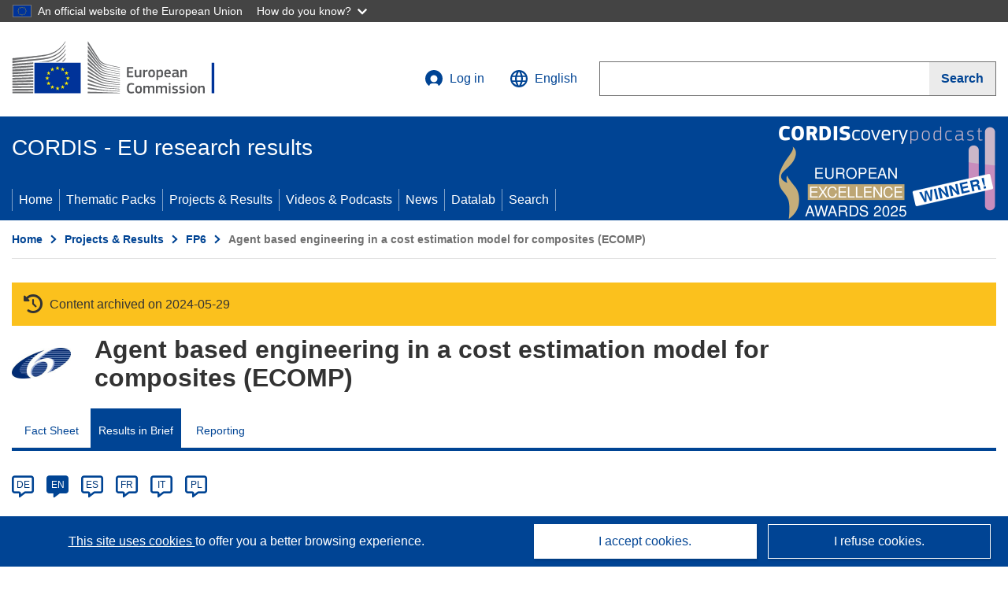

--- FILE ---
content_type: text/css
request_url: https://cordis.europa.eu/build/main.99a16e7a.css
body_size: 38863
content:
@charset "UTF-8";@-ms-viewport{width:device-width}html{-ms-overflow-style:scrollbar}.container{margin-left:auto;margin-right:auto;padding-left:15px;padding-right:15px;width:100%}@media (min-width:576px){.container{max-width:540px}}@media (min-width:768px){.container{max-width:720px}}@media (min-width:992px){.container{max-width:960px}}@media (min-width:1200px){.container{max-width:1140px}}@media (min-width:1360px){.container{max-width:1280px}}.container-fluid{margin-left:auto;margin-right:auto;padding-left:15px;padding-right:15px;width:100%}.container-full{margin:auto;max-width:1280px;position:relative}.row{display:-ms-flexbox;display:flex;-ms-flex-wrap:wrap;flex-wrap:wrap;margin-left:-15px;margin-right:-15px}.no-gutters{margin-left:0;margin-right:0}.no-gutters>.col,.no-gutters>[class*=col-]{padding-left:0;padding-right:0}.col,.col-1,.col-10,.col-11,.col-12,.col-2,.col-3,.col-4,.col-5,.col-6,.col-7,.col-8,.col-9,.col-auto,.col-lg,.col-lg-1,.col-lg-10,.col-lg-11,.col-lg-12,.col-lg-2,.col-lg-3,.col-lg-4,.col-lg-5,.col-lg-6,.col-lg-7,.col-lg-8,.col-lg-9,.col-lg-auto,.col-md,.col-md-1,.col-md-10,.col-md-11,.col-md-12,.col-md-2,.col-md-3,.col-md-4,.col-md-5,.col-md-6,.col-md-7,.col-md-8,.col-md-9,.col-md-auto,.col-sm,.col-sm-1,.col-sm-10,.col-sm-11,.col-sm-12,.col-sm-2,.col-sm-3,.col-sm-4,.col-sm-5,.col-sm-6,.col-sm-7,.col-sm-8,.col-sm-9,.col-sm-auto,.col-xl,.col-xl-1,.col-xl-10,.col-xl-11,.col-xl-12,.col-xl-2,.col-xl-3,.col-xl-4,.col-xl-5,.col-xl-6,.col-xl-7,.col-xl-8,.col-xl-9,.col-xl-auto{min-height:1px;padding-left:15px;padding-right:15px;position:relative;width:100%}.col{-ms-flex-preferred-size:0;flex-basis:0;-ms-flex-positive:1;flex-grow:1;max-width:100%}.col-auto{-ms-flex:0 0 auto;flex:0 0 auto;max-width:none;width:auto}.col-1{-ms-flex:0 0 8.333333%;flex:0 0 8.333333%;max-width:8.333333%}.col-2{-ms-flex:0 0 16.666667%;flex:0 0 16.666667%;max-width:16.666667%}.col-3{-ms-flex:0 0 25%;flex:0 0 25%;max-width:25%}.col-4{-ms-flex:0 0 33.333333%;flex:0 0 33.333333%;max-width:33.333333%}.col-5{-ms-flex:0 0 41.666667%;flex:0 0 41.666667%;max-width:41.666667%}.col-6{-ms-flex:0 0 50%;flex:0 0 50%;max-width:50%}.col-7{-ms-flex:0 0 58.333333%;flex:0 0 58.333333%;max-width:58.333333%}.col-8{-ms-flex:0 0 66.666667%;flex:0 0 66.666667%;max-width:66.666667%}.col-9{-ms-flex:0 0 75%;flex:0 0 75%;max-width:75%}.col-10{-ms-flex:0 0 83.333333%;flex:0 0 83.333333%;max-width:83.333333%}.col-11{-ms-flex:0 0 91.666667%;flex:0 0 91.666667%;max-width:91.666667%}.col-12{-ms-flex:0 0 100%;flex:0 0 100%;max-width:100%}.order-first{-ms-flex-order:-1;order:-1}.order-last{-ms-flex-order:13;order:13}.order-0{-ms-flex-order:0;order:0}.order-1{-ms-flex-order:1;order:1}.order-2{-ms-flex-order:2;order:2}.order-3{-ms-flex-order:3;order:3}.order-4{-ms-flex-order:4;order:4}.order-5{-ms-flex-order:5;order:5}.order-6{-ms-flex-order:6;order:6}.order-7{-ms-flex-order:7;order:7}.order-8{-ms-flex-order:8;order:8}.order-9{-ms-flex-order:9;order:9}.order-10{-ms-flex-order:10;order:10}.order-11{-ms-flex-order:11;order:11}.order-12{-ms-flex-order:12;order:12}.offset-1{margin-left:8.333333%}.offset-2{margin-left:16.666667%}.offset-3{margin-left:25%}.offset-4{margin-left:33.333333%}.offset-5{margin-left:41.666667%}.offset-6{margin-left:50%}.offset-7{margin-left:58.333333%}.offset-8{margin-left:66.666667%}.offset-9{margin-left:75%}.offset-10{margin-left:83.333333%}.offset-11{margin-left:91.666667%}@media (min-width:576px){.col-sm{-ms-flex-preferred-size:0;flex-basis:0;-ms-flex-positive:1;flex-grow:1;max-width:100%}.col-sm-auto{-ms-flex:0 0 auto;flex:0 0 auto;max-width:none;width:auto}.col-sm-1{-ms-flex:0 0 8.333333%;flex:0 0 8.333333%;max-width:8.333333%}.col-sm-2{-ms-flex:0 0 16.666667%;flex:0 0 16.666667%;max-width:16.666667%}.col-sm-3{-ms-flex:0 0 25%;flex:0 0 25%;max-width:25%}.col-sm-4{-ms-flex:0 0 33.333333%;flex:0 0 33.333333%;max-width:33.333333%}.col-sm-5{-ms-flex:0 0 41.666667%;flex:0 0 41.666667%;max-width:41.666667%}.col-sm-6{-ms-flex:0 0 50%;flex:0 0 50%;max-width:50%}.col-sm-7{-ms-flex:0 0 58.333333%;flex:0 0 58.333333%;max-width:58.333333%}.col-sm-8{-ms-flex:0 0 66.666667%;flex:0 0 66.666667%;max-width:66.666667%}.col-sm-9{-ms-flex:0 0 75%;flex:0 0 75%;max-width:75%}.col-sm-10{-ms-flex:0 0 83.333333%;flex:0 0 83.333333%;max-width:83.333333%}.col-sm-11{-ms-flex:0 0 91.666667%;flex:0 0 91.666667%;max-width:91.666667%}.col-sm-12{-ms-flex:0 0 100%;flex:0 0 100%;max-width:100%}.order-sm-first{-ms-flex-order:-1;order:-1}.order-sm-last{-ms-flex-order:13;order:13}.order-sm-0{-ms-flex-order:0;order:0}.order-sm-1{-ms-flex-order:1;order:1}.order-sm-2{-ms-flex-order:2;order:2}.order-sm-3{-ms-flex-order:3;order:3}.order-sm-4{-ms-flex-order:4;order:4}.order-sm-5{-ms-flex-order:5;order:5}.order-sm-6{-ms-flex-order:6;order:6}.order-sm-7{-ms-flex-order:7;order:7}.order-sm-8{-ms-flex-order:8;order:8}.order-sm-9{-ms-flex-order:9;order:9}.order-sm-10{-ms-flex-order:10;order:10}.order-sm-11{-ms-flex-order:11;order:11}.order-sm-12{-ms-flex-order:12;order:12}.offset-sm-0{margin-left:0}.offset-sm-1{margin-left:8.333333%}.offset-sm-2{margin-left:16.666667%}.offset-sm-3{margin-left:25%}.offset-sm-4{margin-left:33.333333%}.offset-sm-5{margin-left:41.666667%}.offset-sm-6{margin-left:50%}.offset-sm-7{margin-left:58.333333%}.offset-sm-8{margin-left:66.666667%}.offset-sm-9{margin-left:75%}.offset-sm-10{margin-left:83.333333%}.offset-sm-11{margin-left:91.666667%}}@media (min-width:768px){.col-md{-ms-flex-preferred-size:0;flex-basis:0;-ms-flex-positive:1;flex-grow:1;max-width:100%}.col-md-auto{-ms-flex:0 0 auto;flex:0 0 auto;max-width:none;width:auto}.col-md-1{-ms-flex:0 0 8.333333%;flex:0 0 8.333333%;max-width:8.333333%}.col-md-2{-ms-flex:0 0 16.666667%;flex:0 0 16.666667%;max-width:16.666667%}.col-md-3{-ms-flex:0 0 25%;flex:0 0 25%;max-width:25%}.col-md-4{-ms-flex:0 0 33.333333%;flex:0 0 33.333333%;max-width:33.333333%}.col-md-5{-ms-flex:0 0 41.666667%;flex:0 0 41.666667%;max-width:41.666667%}.col-md-6{-ms-flex:0 0 50%;flex:0 0 50%;max-width:50%}.col-md-7{-ms-flex:0 0 58.333333%;flex:0 0 58.333333%;max-width:58.333333%}.col-md-8{-ms-flex:0 0 66.666667%;flex:0 0 66.666667%;max-width:66.666667%}.col-md-9{-ms-flex:0 0 75%;flex:0 0 75%;max-width:75%}.col-md-10{-ms-flex:0 0 83.333333%;flex:0 0 83.333333%;max-width:83.333333%}.col-md-11{-ms-flex:0 0 91.666667%;flex:0 0 91.666667%;max-width:91.666667%}.col-md-12{-ms-flex:0 0 100%;flex:0 0 100%;max-width:100%}.order-md-first{-ms-flex-order:-1;order:-1}.order-md-last{-ms-flex-order:13;order:13}.order-md-0{-ms-flex-order:0;order:0}.order-md-1{-ms-flex-order:1;order:1}.order-md-2{-ms-flex-order:2;order:2}.order-md-3{-ms-flex-order:3;order:3}.order-md-4{-ms-flex-order:4;order:4}.order-md-5{-ms-flex-order:5;order:5}.order-md-6{-ms-flex-order:6;order:6}.order-md-7{-ms-flex-order:7;order:7}.order-md-8{-ms-flex-order:8;order:8}.order-md-9{-ms-flex-order:9;order:9}.order-md-10{-ms-flex-order:10;order:10}.order-md-11{-ms-flex-order:11;order:11}.order-md-12{-ms-flex-order:12;order:12}.offset-md-0{margin-left:0}.offset-md-1{margin-left:8.333333%}.offset-md-2{margin-left:16.666667%}.offset-md-3{margin-left:25%}.offset-md-4{margin-left:33.333333%}.offset-md-5{margin-left:41.666667%}.offset-md-6{margin-left:50%}.offset-md-7{margin-left:58.333333%}.offset-md-8{margin-left:66.666667%}.offset-md-9{margin-left:75%}.offset-md-10{margin-left:83.333333%}.offset-md-11{margin-left:91.666667%}}@media (min-width:992px){.col-lg{-ms-flex-preferred-size:0;flex-basis:0;-ms-flex-positive:1;flex-grow:1;max-width:100%}.col-lg-auto{-ms-flex:0 0 auto;flex:0 0 auto;max-width:none;width:auto}.col-lg-1{-ms-flex:0 0 8.333333%;flex:0 0 8.333333%;max-width:8.333333%}.col-lg-2{-ms-flex:0 0 16.666667%;flex:0 0 16.666667%;max-width:16.666667%}.col-lg-3{-ms-flex:0 0 25%;flex:0 0 25%;max-width:25%}.col-lg-4{-ms-flex:0 0 33.333333%;flex:0 0 33.333333%;max-width:33.333333%}.col-lg-5{-ms-flex:0 0 41.666667%;flex:0 0 41.666667%;max-width:41.666667%}.col-lg-6{-ms-flex:0 0 50%;flex:0 0 50%;max-width:50%}.col-lg-7{-ms-flex:0 0 58.333333%;flex:0 0 58.333333%;max-width:58.333333%}.col-lg-8{-ms-flex:0 0 66.666667%;flex:0 0 66.666667%;max-width:66.666667%}.col-lg-9{-ms-flex:0 0 75%;flex:0 0 75%;max-width:75%}.col-lg-10{-ms-flex:0 0 83.333333%;flex:0 0 83.333333%;max-width:83.333333%}.col-lg-11{-ms-flex:0 0 91.666667%;flex:0 0 91.666667%;max-width:91.666667%}.col-lg-12{-ms-flex:0 0 100%;flex:0 0 100%;max-width:100%}.order-lg-first{-ms-flex-order:-1;order:-1}.order-lg-last{-ms-flex-order:13;order:13}.order-lg-0{-ms-flex-order:0;order:0}.order-lg-1{-ms-flex-order:1;order:1}.order-lg-2{-ms-flex-order:2;order:2}.order-lg-3{-ms-flex-order:3;order:3}.order-lg-4{-ms-flex-order:4;order:4}.order-lg-5{-ms-flex-order:5;order:5}.order-lg-6{-ms-flex-order:6;order:6}.order-lg-7{-ms-flex-order:7;order:7}.order-lg-8{-ms-flex-order:8;order:8}.order-lg-9{-ms-flex-order:9;order:9}.order-lg-10{-ms-flex-order:10;order:10}.order-lg-11{-ms-flex-order:11;order:11}.order-lg-12{-ms-flex-order:12;order:12}.offset-lg-0{margin-left:0}.offset-lg-1{margin-left:8.333333%}.offset-lg-2{margin-left:16.666667%}.offset-lg-3{margin-left:25%}.offset-lg-4{margin-left:33.333333%}.offset-lg-5{margin-left:41.666667%}.offset-lg-6{margin-left:50%}.offset-lg-7{margin-left:58.333333%}.offset-lg-8{margin-left:66.666667%}.offset-lg-9{margin-left:75%}.offset-lg-10{margin-left:83.333333%}.offset-lg-11{margin-left:91.666667%}}@media (min-width:1200px){.col-xl{-ms-flex-preferred-size:0;flex-basis:0;-ms-flex-positive:1;flex-grow:1;max-width:100%}.col-xl-auto{-ms-flex:0 0 auto;flex:0 0 auto;max-width:none;width:auto}.col-xl-1{-ms-flex:0 0 8.333333%;flex:0 0 8.333333%;max-width:8.333333%}.col-xl-2{-ms-flex:0 0 16.666667%;flex:0 0 16.666667%;max-width:16.666667%}.col-xl-3{-ms-flex:0 0 25%;flex:0 0 25%;max-width:25%}.col-xl-4{-ms-flex:0 0 33.333333%;flex:0 0 33.333333%;max-width:33.333333%}.col-xl-5{-ms-flex:0 0 41.666667%;flex:0 0 41.666667%;max-width:41.666667%}.col-xl-6{-ms-flex:0 0 50%;flex:0 0 50%;max-width:50%}.col-xl-7{-ms-flex:0 0 58.333333%;flex:0 0 58.333333%;max-width:58.333333%}.col-xl-8{-ms-flex:0 0 66.666667%;flex:0 0 66.666667%;max-width:66.666667%}.col-xl-9{-ms-flex:0 0 75%;flex:0 0 75%;max-width:75%}.col-xl-10{-ms-flex:0 0 83.333333%;flex:0 0 83.333333%;max-width:83.333333%}.col-xl-11{-ms-flex:0 0 91.666667%;flex:0 0 91.666667%;max-width:91.666667%}.col-xl-12{-ms-flex:0 0 100%;flex:0 0 100%;max-width:100%}.order-xl-first{-ms-flex-order:-1;order:-1}.order-xl-last{-ms-flex-order:13;order:13}.order-xl-0{-ms-flex-order:0;order:0}.order-xl-1{-ms-flex-order:1;order:1}.order-xl-2{-ms-flex-order:2;order:2}.order-xl-3{-ms-flex-order:3;order:3}.order-xl-4{-ms-flex-order:4;order:4}.order-xl-5{-ms-flex-order:5;order:5}.order-xl-6{-ms-flex-order:6;order:6}.order-xl-7{-ms-flex-order:7;order:7}.order-xl-8{-ms-flex-order:8;order:8}.order-xl-9{-ms-flex-order:9;order:9}.order-xl-10{-ms-flex-order:10;order:10}.order-xl-11{-ms-flex-order:11;order:11}.order-xl-12{-ms-flex-order:12;order:12}.offset-xl-0{margin-left:0}.offset-xl-1{margin-left:8.333333%}.offset-xl-2{margin-left:16.666667%}.offset-xl-3{margin-left:25%}.offset-xl-4{margin-left:33.333333%}.offset-xl-5{margin-left:41.666667%}.offset-xl-6{margin-left:50%}.offset-xl-7{margin-left:58.333333%}.offset-xl-8{margin-left:66.666667%}.offset-xl-9{margin-left:75%}.offset-xl-10{margin-left:83.333333%}.offset-xl-11{margin-left:91.666667%}}.d-none{display:none!important}.d-inline{display:inline!important}.d-inline-block{display:inline-block!important}.d-block{display:block!important}.d-table{display:table!important}.d-table-row{display:table-row!important}.d-table-cell{display:table-cell!important}.d-flex{display:-ms-flexbox!important;display:flex!important}.d-inline-flex{display:-ms-inline-flexbox!important;display:inline-flex!important}@media (min-width:576px){.d-sm-none{display:none!important}.d-sm-inline{display:inline!important}.d-sm-inline-block{display:inline-block!important}.d-sm-block{display:block!important}.d-sm-table{display:table!important}.d-sm-table-row{display:table-row!important}.d-sm-table-cell{display:table-cell!important}.d-sm-flex{display:-ms-flexbox!important;display:flex!important}.d-sm-inline-flex{display:-ms-inline-flexbox!important;display:inline-flex!important}}@media (min-width:768px){.d-md-none{display:none!important}.d-md-inline{display:inline!important}.d-md-inline-block{display:inline-block!important}.d-md-block{display:block!important}.d-md-table{display:table!important}.d-md-table-row{display:table-row!important}.d-md-table-cell{display:table-cell!important}.d-md-flex{display:-ms-flexbox!important;display:flex!important}.d-md-inline-flex{display:-ms-inline-flexbox!important;display:inline-flex!important}}@media (min-width:992px){.d-lg-none{display:none!important}.d-lg-inline{display:inline!important}.d-lg-inline-block{display:inline-block!important}.d-lg-block{display:block!important}.d-lg-table{display:table!important}.d-lg-table-row{display:table-row!important}.d-lg-table-cell{display:table-cell!important}.d-lg-flex{display:-ms-flexbox!important;display:flex!important}.d-lg-inline-flex{display:-ms-inline-flexbox!important;display:inline-flex!important}}@media (min-width:1200px){.d-xl-none{display:none!important}.d-xl-inline{display:inline!important}.d-xl-inline-block{display:inline-block!important}.d-xl-block{display:block!important}.d-xl-table{display:table!important}.d-xl-table-row{display:table-row!important}.d-xl-table-cell{display:table-cell!important}.d-xl-flex{display:-ms-flexbox!important;display:flex!important}.d-xl-inline-flex{display:-ms-inline-flexbox!important;display:inline-flex!important}}@media print{.d-print-none{display:none!important}.d-print-inline{display:inline!important}.d-print-inline-block{display:inline-block!important}.d-print-block{display:block!important}.d-print-table{display:table!important}.d-print-table-row{display:table-row!important}.d-print-table-cell{display:table-cell!important}.d-print-flex{display:-ms-flexbox!important;display:flex!important}.d-print-inline-flex{display:-ms-inline-flexbox!important;display:inline-flex!important}}.flex-row{-ms-flex-direction:row!important;flex-direction:row!important}.flex-column{-ms-flex-direction:column!important;flex-direction:column!important}.flex-row-reverse{-ms-flex-direction:row-reverse!important;flex-direction:row-reverse!important}.flex-column-reverse{-ms-flex-direction:column-reverse!important;flex-direction:column-reverse!important}.flex-wrap{-ms-flex-wrap:wrap!important;flex-wrap:wrap!important}.flex-nowrap{-ms-flex-wrap:nowrap!important;flex-wrap:nowrap!important}.flex-wrap-reverse{-ms-flex-wrap:wrap-reverse!important;flex-wrap:wrap-reverse!important}.flex-fill{-ms-flex:1 1 auto!important;flex:1 1 auto!important}.flex-grow-0{-ms-flex-positive:0!important;flex-grow:0!important}.flex-grow-1{-ms-flex-positive:1!important;flex-grow:1!important}.flex-shrink-0{-ms-flex-negative:0!important;flex-shrink:0!important}.flex-shrink-1{-ms-flex-negative:1!important;flex-shrink:1!important}.justify-content-start{-ms-flex-pack:start!important;justify-content:flex-start!important}.justify-content-end{-ms-flex-pack:end!important;justify-content:flex-end!important}.justify-content-center{-ms-flex-pack:center!important;justify-content:center!important}.justify-content-between{-ms-flex-pack:justify!important;justify-content:space-between!important}.justify-content-around{-ms-flex-pack:distribute!important;justify-content:space-around!important}.align-items-start{-ms-flex-align:start!important;align-items:flex-start!important}.align-items-end{-ms-flex-align:end!important;align-items:flex-end!important}.align-items-center{-ms-flex-align:center!important;align-items:center!important}.align-items-baseline{-ms-flex-align:baseline!important;align-items:baseline!important}.align-items-stretch{-ms-flex-align:stretch!important;align-items:stretch!important}.align-content-start{-ms-flex-line-pack:start!important;align-content:flex-start!important}.align-content-end{-ms-flex-line-pack:end!important;align-content:flex-end!important}.align-content-center{-ms-flex-line-pack:center!important;align-content:center!important}.align-content-between{-ms-flex-line-pack:justify!important;align-content:space-between!important}.align-content-around{-ms-flex-line-pack:distribute!important;align-content:space-around!important}.align-content-stretch{-ms-flex-line-pack:stretch!important;align-content:stretch!important}.align-self-auto{-ms-flex-item-align:auto!important;align-self:auto!important}.align-self-start{-ms-flex-item-align:start!important;align-self:flex-start!important}.align-self-end{-ms-flex-item-align:end!important;align-self:flex-end!important}.align-self-center{-ms-flex-item-align:center!important;align-self:center!important}.align-self-baseline{-ms-flex-item-align:baseline!important;align-self:baseline!important}.align-self-stretch{-ms-flex-item-align:stretch!important;align-self:stretch!important}@media (min-width:576px){.flex-sm-row{-ms-flex-direction:row!important;flex-direction:row!important}.flex-sm-column{-ms-flex-direction:column!important;flex-direction:column!important}.flex-sm-row-reverse{-ms-flex-direction:row-reverse!important;flex-direction:row-reverse!important}.flex-sm-column-reverse{-ms-flex-direction:column-reverse!important;flex-direction:column-reverse!important}.flex-sm-wrap{-ms-flex-wrap:wrap!important;flex-wrap:wrap!important}.flex-sm-nowrap{-ms-flex-wrap:nowrap!important;flex-wrap:nowrap!important}.flex-sm-wrap-reverse{-ms-flex-wrap:wrap-reverse!important;flex-wrap:wrap-reverse!important}.flex-sm-fill{-ms-flex:1 1 auto!important;flex:1 1 auto!important}.flex-sm-grow-0{-ms-flex-positive:0!important;flex-grow:0!important}.flex-sm-grow-1{-ms-flex-positive:1!important;flex-grow:1!important}.flex-sm-shrink-0{-ms-flex-negative:0!important;flex-shrink:0!important}.flex-sm-shrink-1{-ms-flex-negative:1!important;flex-shrink:1!important}.justify-content-sm-start{-ms-flex-pack:start!important;justify-content:flex-start!important}.justify-content-sm-end{-ms-flex-pack:end!important;justify-content:flex-end!important}.justify-content-sm-center{-ms-flex-pack:center!important;justify-content:center!important}.justify-content-sm-between{-ms-flex-pack:justify!important;justify-content:space-between!important}.justify-content-sm-around{-ms-flex-pack:distribute!important;justify-content:space-around!important}.align-items-sm-start{-ms-flex-align:start!important;align-items:flex-start!important}.align-items-sm-end{-ms-flex-align:end!important;align-items:flex-end!important}.align-items-sm-center{-ms-flex-align:center!important;align-items:center!important}.align-items-sm-baseline{-ms-flex-align:baseline!important;align-items:baseline!important}.align-items-sm-stretch{-ms-flex-align:stretch!important;align-items:stretch!important}.align-content-sm-start{-ms-flex-line-pack:start!important;align-content:flex-start!important}.align-content-sm-end{-ms-flex-line-pack:end!important;align-content:flex-end!important}.align-content-sm-center{-ms-flex-line-pack:center!important;align-content:center!important}.align-content-sm-between{-ms-flex-line-pack:justify!important;align-content:space-between!important}.align-content-sm-around{-ms-flex-line-pack:distribute!important;align-content:space-around!important}.align-content-sm-stretch{-ms-flex-line-pack:stretch!important;align-content:stretch!important}.align-self-sm-auto{-ms-flex-item-align:auto!important;align-self:auto!important}.align-self-sm-start{-ms-flex-item-align:start!important;align-self:flex-start!important}.align-self-sm-end{-ms-flex-item-align:end!important;align-self:flex-end!important}.align-self-sm-center{-ms-flex-item-align:center!important;align-self:center!important}.align-self-sm-baseline{-ms-flex-item-align:baseline!important;align-self:baseline!important}.align-self-sm-stretch{-ms-flex-item-align:stretch!important;align-self:stretch!important}}@media (min-width:768px){.flex-md-row{-ms-flex-direction:row!important;flex-direction:row!important}.flex-md-column{-ms-flex-direction:column!important;flex-direction:column!important}.flex-md-row-reverse{-ms-flex-direction:row-reverse!important;flex-direction:row-reverse!important}.flex-md-column-reverse{-ms-flex-direction:column-reverse!important;flex-direction:column-reverse!important}.flex-md-wrap{-ms-flex-wrap:wrap!important;flex-wrap:wrap!important}.flex-md-nowrap{-ms-flex-wrap:nowrap!important;flex-wrap:nowrap!important}.flex-md-wrap-reverse{-ms-flex-wrap:wrap-reverse!important;flex-wrap:wrap-reverse!important}.flex-md-fill{-ms-flex:1 1 auto!important;flex:1 1 auto!important}.flex-md-grow-0{-ms-flex-positive:0!important;flex-grow:0!important}.flex-md-grow-1{-ms-flex-positive:1!important;flex-grow:1!important}.flex-md-shrink-0{-ms-flex-negative:0!important;flex-shrink:0!important}.flex-md-shrink-1{-ms-flex-negative:1!important;flex-shrink:1!important}.justify-content-md-start{-ms-flex-pack:start!important;justify-content:flex-start!important}.justify-content-md-end{-ms-flex-pack:end!important;justify-content:flex-end!important}.justify-content-md-center{-ms-flex-pack:center!important;justify-content:center!important}.justify-content-md-between{-ms-flex-pack:justify!important;justify-content:space-between!important}.justify-content-md-around{-ms-flex-pack:distribute!important;justify-content:space-around!important}.align-items-md-start{-ms-flex-align:start!important;align-items:flex-start!important}.align-items-md-end{-ms-flex-align:end!important;align-items:flex-end!important}.align-items-md-center{-ms-flex-align:center!important;align-items:center!important}.align-items-md-baseline{-ms-flex-align:baseline!important;align-items:baseline!important}.align-items-md-stretch{-ms-flex-align:stretch!important;align-items:stretch!important}.align-content-md-start{-ms-flex-line-pack:start!important;align-content:flex-start!important}.align-content-md-end{-ms-flex-line-pack:end!important;align-content:flex-end!important}.align-content-md-center{-ms-flex-line-pack:center!important;align-content:center!important}.align-content-md-between{-ms-flex-line-pack:justify!important;align-content:space-between!important}.align-content-md-around{-ms-flex-line-pack:distribute!important;align-content:space-around!important}.align-content-md-stretch{-ms-flex-line-pack:stretch!important;align-content:stretch!important}.align-self-md-auto{-ms-flex-item-align:auto!important;align-self:auto!important}.align-self-md-start{-ms-flex-item-align:start!important;align-self:flex-start!important}.align-self-md-end{-ms-flex-item-align:end!important;align-self:flex-end!important}.align-self-md-center{-ms-flex-item-align:center!important;align-self:center!important}.align-self-md-baseline{-ms-flex-item-align:baseline!important;align-self:baseline!important}.align-self-md-stretch{-ms-flex-item-align:stretch!important;align-self:stretch!important}}@media (min-width:992px){.flex-lg-row{-ms-flex-direction:row!important;flex-direction:row!important}.flex-lg-column{-ms-flex-direction:column!important;flex-direction:column!important}.flex-lg-row-reverse{-ms-flex-direction:row-reverse!important;flex-direction:row-reverse!important}.flex-lg-column-reverse{-ms-flex-direction:column-reverse!important;flex-direction:column-reverse!important}.flex-lg-wrap{-ms-flex-wrap:wrap!important;flex-wrap:wrap!important}.flex-lg-nowrap{-ms-flex-wrap:nowrap!important;flex-wrap:nowrap!important}.flex-lg-wrap-reverse{-ms-flex-wrap:wrap-reverse!important;flex-wrap:wrap-reverse!important}.flex-lg-fill{-ms-flex:1 1 auto!important;flex:1 1 auto!important}.flex-lg-grow-0{-ms-flex-positive:0!important;flex-grow:0!important}.flex-lg-grow-1{-ms-flex-positive:1!important;flex-grow:1!important}.flex-lg-shrink-0{-ms-flex-negative:0!important;flex-shrink:0!important}.flex-lg-shrink-1{-ms-flex-negative:1!important;flex-shrink:1!important}.justify-content-lg-start{-ms-flex-pack:start!important;justify-content:flex-start!important}.justify-content-lg-end{-ms-flex-pack:end!important;justify-content:flex-end!important}.justify-content-lg-center{-ms-flex-pack:center!important;justify-content:center!important}.justify-content-lg-between{-ms-flex-pack:justify!important;justify-content:space-between!important}.justify-content-lg-around{-ms-flex-pack:distribute!important;justify-content:space-around!important}.align-items-lg-start{-ms-flex-align:start!important;align-items:flex-start!important}.align-items-lg-end{-ms-flex-align:end!important;align-items:flex-end!important}.align-items-lg-center{-ms-flex-align:center!important;align-items:center!important}.align-items-lg-baseline{-ms-flex-align:baseline!important;align-items:baseline!important}.align-items-lg-stretch{-ms-flex-align:stretch!important;align-items:stretch!important}.align-content-lg-start{-ms-flex-line-pack:start!important;align-content:flex-start!important}.align-content-lg-end{-ms-flex-line-pack:end!important;align-content:flex-end!important}.align-content-lg-center{-ms-flex-line-pack:center!important;align-content:center!important}.align-content-lg-between{-ms-flex-line-pack:justify!important;align-content:space-between!important}.align-content-lg-around{-ms-flex-line-pack:distribute!important;align-content:space-around!important}.align-content-lg-stretch{-ms-flex-line-pack:stretch!important;align-content:stretch!important}.align-self-lg-auto{-ms-flex-item-align:auto!important;align-self:auto!important}.align-self-lg-start{-ms-flex-item-align:start!important;align-self:flex-start!important}.align-self-lg-end{-ms-flex-item-align:end!important;align-self:flex-end!important}.align-self-lg-center{-ms-flex-item-align:center!important;align-self:center!important}.align-self-lg-baseline{-ms-flex-item-align:baseline!important;align-self:baseline!important}.align-self-lg-stretch{-ms-flex-item-align:stretch!important;align-self:stretch!important}}@media (min-width:1200px){.flex-xl-row{-ms-flex-direction:row!important;flex-direction:row!important}.flex-xl-column{-ms-flex-direction:column!important;flex-direction:column!important}.flex-xl-row-reverse{-ms-flex-direction:row-reverse!important;flex-direction:row-reverse!important}.flex-xl-column-reverse{-ms-flex-direction:column-reverse!important;flex-direction:column-reverse!important}.flex-xl-wrap{-ms-flex-wrap:wrap!important;flex-wrap:wrap!important}.flex-xl-nowrap{-ms-flex-wrap:nowrap!important;flex-wrap:nowrap!important}.flex-xl-wrap-reverse{-ms-flex-wrap:wrap-reverse!important;flex-wrap:wrap-reverse!important}.flex-xl-fill{-ms-flex:1 1 auto!important;flex:1 1 auto!important}.flex-xl-grow-0{-ms-flex-positive:0!important;flex-grow:0!important}.flex-xl-grow-1{-ms-flex-positive:1!important;flex-grow:1!important}.flex-xl-shrink-0{-ms-flex-negative:0!important;flex-shrink:0!important}.flex-xl-shrink-1{-ms-flex-negative:1!important;flex-shrink:1!important}.justify-content-xl-start{-ms-flex-pack:start!important;justify-content:flex-start!important}.justify-content-xl-end{-ms-flex-pack:end!important;justify-content:flex-end!important}.justify-content-xl-center{-ms-flex-pack:center!important;justify-content:center!important}.justify-content-xl-between{-ms-flex-pack:justify!important;justify-content:space-between!important}.justify-content-xl-around{-ms-flex-pack:distribute!important;justify-content:space-around!important}.align-items-xl-start{-ms-flex-align:start!important;align-items:flex-start!important}.align-items-xl-end{-ms-flex-align:end!important;align-items:flex-end!important}.align-items-xl-center{-ms-flex-align:center!important;align-items:center!important}.align-items-xl-baseline{-ms-flex-align:baseline!important;align-items:baseline!important}.align-items-xl-stretch{-ms-flex-align:stretch!important;align-items:stretch!important}.align-content-xl-start{-ms-flex-line-pack:start!important;align-content:flex-start!important}.align-content-xl-end{-ms-flex-line-pack:end!important;align-content:flex-end!important}.align-content-xl-center{-ms-flex-line-pack:center!important;align-content:center!important}.align-content-xl-between{-ms-flex-line-pack:justify!important;align-content:space-between!important}.align-content-xl-around{-ms-flex-line-pack:distribute!important;align-content:space-around!important}.align-content-xl-stretch{-ms-flex-line-pack:stretch!important;align-content:stretch!important}.align-self-xl-auto{-ms-flex-item-align:auto!important;align-self:auto!important}.align-self-xl-start{-ms-flex-item-align:start!important;align-self:flex-start!important}.align-self-xl-end{-ms-flex-item-align:end!important;align-self:flex-end!important}.align-self-xl-center{-ms-flex-item-align:center!important;align-self:center!important}.align-self-xl-baseline{-ms-flex-item-align:baseline!important;align-self:baseline!important}.align-self-xl-stretch{-ms-flex-item-align:stretch!important;align-self:stretch!important}}@media print{.order-lg-first{order:unset}}.hide-accessible{left:-9999rem;position:absolute}html{box-sizing:border-box}*,:after,:before{box-sizing:inherit}@font-face{font-display:swap;font-family:Default-Regular;font-style:"normal";font-weight:"400";src:url(/build/fonts/Roboto-Regular.1ba679c0.ttf) format("truetype")}@font-face{font-display:swap;font-family:Default-Light;font-style:"normal";font-weight:"400";src:url(/build/fonts/Roboto-Light.73fd17b8.ttf) format("truetype")}@font-face{font-display:swap;font-family:Default-Bold;font-style:"normal";font-weight:"400";src:url(/build/fonts/Roboto-Bold.6dafca5a.ttf) format("truetype")}@font-face{font-display:swap;font-family:Cordis-Regular;font-style:"normal";font-weight:"100";src:url(/build/fonts/ECSquareSansPro-Regular.28a67720.otf) format("opentype")}
/*! normalize.css v8.0.0 | MIT License | github.com/necolas/normalize.css */html{line-height:1.15;-webkit-text-size-adjust:100%}body{margin:0}h1{font-size:2em;margin:.67em 0}hr{box-sizing:content-box;height:0;overflow:visible}code,kbd,pre,samp{font-family:monospace,monospace;font-size:1em}small{font-size:80%}button,input,optgroup,select,textarea{font-family:inherit}[type=button],[type=reset],[type=submit],button{-webkit-appearance:button}fieldset{padding:.35em .75em .625em}[type=search]::-webkit-search-decoration{-webkit-appearance:none}details{display:block}a,abbr,acronym,address,article,aside,audio,blockquote,body,canvas,caption,code,dd,del,details,dfn,dialog,div,dl,dt,em,fieldset,figcaption,figure,footer,form,h1,h2,h3,h4,h5,h6,header,html,iframe,img,kbd,label,legend,li,main,mark,nav,object,ol,p,pre,q,samp,section,span,strong,summary,table,tbody,td,tfoot,th,thead,tr,ul,video{border:none;-webkit-box-sizing:border-box;-moz-box-sizing:border-box;box-sizing:border-box;font-family:inherit;font-size:100%;font-style:normal;font-weight:400;margin:0;padding:0;text-decoration:none;vertical-align:baseline}button,input,select,textarea{-webkit-box-sizing:border-box;-moz-box-sizing:border-box;box-sizing:border-box;font-family:inherit;font-size:100%;font-style:normal;font-weight:400;margin:0;padding:0;text-decoration:none;vertical-align:baseline}dl,ol,ul{list-style:none}article,aside,details,dialog,figcaption,figure,footer,header,main,nav,section,summary{display:block}audio,canvas,video{display:inline-block}audio:not([controls]){display:none;height:0}mark{background-color:#ff0;color:#000}small{font-size:.9rem}code,kbd,pre,samp{font-family:monospace,serif;font-size:1rem}dfn{font-style:italic}abbr[title]{border-bottom:none;text-decoration:underline;text-decoration:underline dotted}sub,sup{font-size:75%;line-height:0;position:relative;vertical-align:baseline}sub{bottom:-.25em}sup{top:-.5em}img{border-style:none}svg:not(:root){overflow:hidden}b,strong{font-weight:inherit;font-weight:bolder}a{background-color:transparent;cursor:pointer;text-decoration-skip:objects;-webkit-text-decoration-skip:objects}a:focus,a:hover{text-decoration:underline}a:active,a:visited{text-decoration:none}a:active,a:hover{outline-width:0}h1 a,h2 a,h3 a,h4 a,h5 a,h6 a{color:inherit}table{border-collapse:collapse;border-spacing:0}button,input,optgroup,select,textarea{font-size:100%;line-height:1.15;margin:0}button,input{overflow:visible}button,select{text-transform:none}[type=reset],[type=submit],button,html [type=button]{-webkit-appearance:button}[type=button]::-moz-focus-inner,[type=reset]::-moz-focus-inner,[type=submit]::-moz-focus-inner,button::-moz-focus-inner{border-style:none;padding:0}[type=button]:-moz-focusring,[type=reset]:-moz-focusring,[type=submit]:-moz-focusring,button:-moz-focusring{outline:1px dotted ButtonText}fieldset{border:0;margin:0;min-width:0;padding:0}legend{box-sizing:border-box;color:inherit;display:table;max-width:100%;padding:0;white-space:normal}progress{display:inline-block;vertical-align:baseline}textarea{overflow:auto}[type=checkbox],[type=radio]{box-sizing:border-box;padding:0}[type=number]::-webkit-inner-spin-button,[type=number]::-webkit-outer-spin-button{height:auto}[type=search]{-webkit-appearance:textfield;outline-offset:-2px}[type=search]::-webkit-search-cancel-button,[type=search]::-webkit-search-decoration{-webkit-appearance:none}::-webkit-file-upload-button{-webkit-appearance:button;font:inherit}[type=checkbox]+label,[type=radio]+label{cursor:pointer}details,menu{display:block}summary{display:list-item}canvas{display:inline-block}[hidden],template{display:none}address,blockquote,dl,fieldset,figure,h1,h2,h3,h4,h5,h6,hr,ol,p,pre,table,ul{margin-bottom:24px}dd,ol,ul{margin-left:12px}:focus{outline-style:solid!important;outline-width:2px!important}.p-multiselect-item:focus{outline-color:rgba(119,159,235,.7)!important}body{background-color:#fff;color:#333;font-family:Arial,Helvetica,sans-serif;font-size:16px;line-height:24px;position:relative}@media print{body{margin:0!important}}@media print{@page{size:A4 portrait;padding:7mm 4mm!important;padding-bottom:7mm!important;padding-left:4mm!important;padding-right:4mm!important;padding-top:7mm!important}}html{font-size:16px;height:100%;line-height:24px;min-height:100%;position:relative}img{font-style:italic;max-width:100%;vertical-align:middle}img,img[height],img[width]{max-width:none;width:100%}ul{list-style:disc outside;padding-left:12px}li>ol,li>ul{margin-bottom:0;margin-left:48px}body a{color:#004494;text-decoration:none}body a:focus,body a:hover{color:#00387b}.link--external:after{content:" \f35d";font-family:Font Awesome\ 5 Free,sans-serif;font-weight:700}.c-about-section-cards a:not(.o-btn),.c-about-section-contact a,.c-about-services a,.c-article a:not(.o-btn):not(.weblink-item):not(.c-domain-link):not(.c-card):not(.c-card-horizontal-clickable):not(.c-booklet__mybooklet):not(.c-collection-heading a):not(.c-menu-project__menu-link):not(.c-collapse__header>a):not(.c-card-search__title),.c-article__aside a:not(.o-btn):not(.c-card):not(.c-card-horizontal-clickable):not(.weblink-item):not(.c-domain-link),.c-card-search__line>a,.c-card-search__relatedProgramme,.c-collapse__content a:not(.c-collapse__link):not(.o-btn):not(.c-card-domain),.c-factsheet__section a,.c-footer a,.c-home-mag__notice a,.c-home-tpack-section-card .panel>p>a,.link--underlined,.loginPage a:not(.o-btn),.o-table a{text-decoration:underline}a.c-language-bubble__label{text-decoration:none!important}.ecl-site-header__language .ecl-button:focus-visible{outline:2px solid #004494}h1,h2,h3,h4{font-family:Arial,Helvetica,sans-serif;font-weight:700;line-height:1.2}h1{font-size:2rem;line-height:2.25rem}h2{font-size:1.625rem}h3{font-size:1.375rem}h4{font-size:1.25rem}p{font-family:Arial,Helvetica,sans-serif;position:relative}@media print{p{font-size:15pt!important}}hr{border:0;border-top:1px solid #ccc;display:block;height:1px;margin:1em 0;padding:0}.o-btn{background-color:#004494;border:1px solid #004494;box-shadow:1px 2px 3px 0 rgba(0,0,0,.15);color:#fff;display:inline-block;font-size:1rem;padding:12px 24px;position:relative;text-decoration:none;transition:background-color .2s;word-break:break-word}.o-btn:not(:disabled):focus,.o-btn:not(:disabled):hover{background-color:#00387b;color:#fff;cursor:pointer;text-decoration:none!important}.o-btn:not(:disabled):focus{box-shadow:inset 0 0 0 2px #00387b,inset 0 0 0 4px #ffd617;outline-color:#ffd617;outline-offset:-5px;outline-width:2px!important}.o-btn:disabled{opacity:.5}.o-btn:disabled:hover{cursor:not-allowed}.o-btn--light{background-color:#fff;color:#004494}.o-btn--highlight{background-color:#0067e1;border-color:#0067e1;color:#fff}.o-btn--danger{background-color:#fff;border-color:#bb464f;color:#bb464f}.o-btn--danger:not(:disabled):focus,.o-btn--danger:not(:disabled):hover{background-color:#bb464f;box-shadow:inset 0 0 0 2px #bb464f,inset 0 0 0 4px #ffd617;color:#fff}.o-btn--ghost{background:transparent;border:none;box-shadow:none;color:#333}.o-btn--ghost:not(:disabled):hover{background-color:#f7f7f7;color:#333}.o-btn--ghost:not(:disabled):focus{box-shadow:inset 0 0 0 2px #f7f7f7,inset 0 0 0 4px #004494;outline-color:#004494}.o-btn--small{max-width:180px}.o-btn--large,.o-btn--small{text-align:center;width:100%;word-break:break-word}.o-btn--large{max-width:283px}.o-btn--larger{max-width:383px;text-align:center;width:100%;word-break:break-word}.o-btn--disabled{opacity:.6}.o-btn--disabled:hover{cursor:not-allowed}.o-card{background-color:#fff;border:1px solid #f7f7f7;border-radius:4px;display:block;width:100%}.o-card__header{height:180px;overflow:hidden;position:relative}.o-card__image{position:absolute;top:50%;transform:translateY(-50%);width:100%}.o-card__container{padding:20px}.o-card__title{font-size:24px;margin-bottom:12px}.o-card__subtitle{color:#333}.o-card__subtitle,.o-card__txt{font-size:16px;line-height:20px;margin-bottom:12px}.o-card__footer{padding:0 20px 20px}.o-card__lnk{color:#004494;font-size:16px;line-height:20px}.o-input,.o-select,.o-textarea{background-color:#fff;border:1px solid #ccc;border-radius:4px;color:#333;padding:10px;width:100%}.o-input::placeholder,.o-select::placeholder,.o-textarea::placeholder{color:#666}.o-input--ib,.o-select--ib,.o-textarea--ib{display:inline-block}.o-input--small,.o-select--small,.o-textarea--small{padding:5px}.o-input--light,.o-select--light,.o-textarea--light{background:hsla(0,0%,100%,.25);border-color:#ececec;color:#fff}.o-input--light::placeholder,.o-select--light::placeholder,.o-textarea--light::placeholder{color:#ececec}.o-input[type=search],.o-select[type=search],.o-textarea[type=search]{-webkit-appearance:none}.o-label--bold{font-weight:700}.o-label--light{color:#fff}.o-section{padding-bottom:30px;padding-top:30px}.o-section+.o-section{padding-top:0}.o-section--etranslate{padding:10px 0 15px}.o-table{margin-bottom:0;max-width:100%;width:100%}@media screen and (max-width:575px){.o-table thead{display:none}}.o-table thead>tr{background:#f7f7f7}.o-table thead>tr>th{border-top:1px solid #ccc;color:#004494;font-weight:700;padding:10px;text-align:left;vertical-align:middle}.o-table tbody>tr{background:#fff;border-bottom:1px solid #ececec;color:#222}.o-table tbody>tr:first-child{border-top:1px solid #ccc}@media screen and (max-width:575px){.o-table tbody>tr:first-child{border-top-width:2px}}.o-table tbody>tr:nth-child(2n){background-color:#f7f7f7}.o-table tbody>tr>td{padding:10px;vertical-align:middle}@media screen and (max-width:575px){.o-table tbody>tr>td{display:block;padding:10px 10px 0}.o-table tbody>tr>td:last-child{padding-bottom:10px}.o-table tbody>tr>td[data-title]:before{color:#666;content:attr(data-title);display:block;font-size:.875rem;line-height:1}}.o-table--brand thead>tr{background:#004494}.o-table--brand thead>tr>th{border-width:0;color:#fff}.o-table--brand tbody>tr,.o-table--brand tbody>tr:first-child{border-width:0}@media screen and (max-width:575px){.o-table--brand tbody>tr:first-child{border-top:2px solid #004494}}.o-title{font-family:Arial,Helvetica,sans-serif;font-weight:700;margin-bottom:24px;margin-top:10px;word-break:break-word}.o-title--h1{font-size:2rem;line-height:2.25rem}.o-title--h2{font-size:1.625rem;line-height:1.875rem}.o-title--h3{font-size:1.375rem;line-height:1.5rem}.o-title--h4{font-size:1.25rem;line-height:1.5rem}.o-title--highlight{color:#004494}.o-wrapper{list-style:none;margin:auto;max-width:1920px;min-height:calc(100vh - 190px);padding:40px 20px}.o-wrapper--ptb{padding-bottom:0;padding-top:0}.o-wrapper-content{min-height:calc(100vh - 190px);padding-bottom:40px;padding-top:40px}.o-wrapper--webux{min-height:calc(100vh - 265px);padding:0}.c-btn--pdf{background-color:#e22c18;background-image:url(/build/images/pdf.96b612ff.svg);background-position:10px;background-repeat:no-repeat;background-size:25px;border-color:#e22c18;padding-left:56px}@media print{.c-btn--pdf{display:none!important}}.c-btn--pdf:not(:disabled):hover{background-color:#cb2816}.c-btn--pdf:not(:disabled):focus{background-color:#cb2816;box-shadow:inset 0 0 0 2px #cb2816,inset 0 0 0 4px #ffd617}.c-btn--print{background-color:#347c9d;background-image:url(/build/images/mag.8f20505c.svg);background-position:10px;background-repeat:no-repeat;background-size:25px;border-color:#347c9d;padding-left:56px}@media print{.c-btn--print{display:none!important}}.c-btn--print:not(:disabled):focus,.c-btn--print:not(:disabled):hover{background-color:#2e6d8a}.c-btn--print:not(:disabled):focus{background-color:#2e6d8a;box-shadow:inset 0 0 0 2px #2e6d8a,inset 0 0 0 4px #ffd617}.c-btn--xml{background-image:url(/build/images/xml.7f6c5307.svg);background-position:10px;background-repeat:no-repeat;background-size:25px;border-color:#1f845d;padding-left:56px}.c-btn--xml,.c-btn--xml:not(:disabled):focus,.c-btn--xml:not(:disabled):hover{background-color:#1a6f4e}.c-btn--xml:not(:disabled):focus{box-shadow:inset 0 0 0 2px #1a6f4e,inset 0 0 0 4px #ffd617}.c-btn__icon{padding:12px;width:44px}.c-btn__icon--small{padding:5px;width:30px}.c-btn-eu{padding-left:58px}.c-btn-eu:not(:disabled):focus .c-btn-eu__icon{box-shadow:inset 0 0 0 2px #00387b,inset 0 0 0 4px #ffd617;outline-color:#ffd617;outline-offset:-5px;outline-width:2px!important}.c-btn-eu__icon{background-color:#004494;background-image:url(/build/images/logo-eu-login.bf2098aa.svg);background-position:50%;background-repeat:no-repeat;background-size:60%;bottom:0;display:block;left:0;position:absolute;top:0;width:40px}.c-btn-eu__icon .sr-only{color:#fff}.c-btn-eu__title{display:inline-block;font-size:1.375rem;font-weight:700;padding-top:5px}.c-btn-eu__subtitle{display:inline-block;font-size:.625rem;padding-left:0;position:relative;top:-10px}.wt_e-mail:focus,.wt_facebook:focus,.wt_linkedin:focus,.wt_twitter:focus{border:0;box-shadow:inset 0 0 0 2px #00387b,inset 0 0 0 4px #ffd617;outline-color:#ffd617;outline-offset:-4px;outline-width:2px!important}.c-flag{background-size:100% 100%;height:16px}@font-face{font-display:block;font-family:c-icons;font-style:normal;font-weight:400;src:url(/build/fonts/c-icons.c3fbb3d0.eot);src:url(/build/fonts/c-icons.c3fbb3d0.eot#iefix) format("embedded-opentype"),url(/build/fonts/c-icons.6a4f6107.ttf) format("truetype"),url(/build/fonts/c-icons.70dc3605.woff) format("woff"),url(/build/images/c-icons.b962d6b2.svg#c-icons) format("svg")}[class*=" ci-"],[class^=ci-]{font-family:c-icons,sans-serif!important;speak:never;font-style:normal;font-variant:normal;font-weight:400;line-height:1;text-transform:none;-webkit-font-smoothing:antialiased;-moz-osx-font-smoothing:grayscale}.ci-saved-folder-sm:before{content:"\e900"}.ci-saved-folder-lg:before{content:"\e901"}.ci-booklet-page-sm:before{content:"\e902"}.ci-booklet-page-lg:before{content:"\e903"}.ci-booklet-add:before{content:"\e904"}.ci-booklet-remove:before{content:"\e905"}.ci-booklet-ok:before{content:"\e906"}.ci-booklet-delete:before{content:"\e907"}.ci-booklet-down:before{content:"\e908"}.ci-podcast:before{content:"\e909"}.ci-pack-results:before{content:"\e90a"}.ci-pack-project:before{content:"\e90b"}.ci-pack-synergy:before{content:"\e915"}.ci-pack-thematic:before{content:"\e90c"}.ci-project-download:before{content:"\e90d"}.ci-horizon-dashboard:before{content:"\e90e"}.ci-pack-synergy-line:before{content:"\e90f"}.ci-pack-synergy-line-s:before{content:"\e910"}.ci-pack-synergy-dash:before{content:"\e911"}.ci-pack-synergy-dash-s:before{content:"\e912"}.ci-brand-zenodo:before{content:"\e913"}.ci-podcast-play:before{content:"\e914"}.fa-stack-pi{color:#004494;font-family:Font Awesome\ 5 Free,sans-serif;font-size:1rem;height:1.65em;position:relative;width:1.363em}.fa-stack-pi .fa-file-lines{font-size:1.4em}.fa-stack-pi .fa-circle-info{background:#fff;border-radius:100px;bottom:-.15em;font-size:.9em;line-height:1;padding:.1111em;position:absolute;right:-.15em}.c-icon-group{display:inline-block;position:relative}.c-icon-group__title{font-size:.5em;left:0;margin:auto;position:absolute;right:0;text-align:center;top:-.2em}.c-icon-group__title--white{color:#fff}.fa-info.fa-info--custom-circle{align-items:center;border:2px solid;border-radius:50%;display:inline-flex;font-size:.7rem;height:1.1rem;justify-content:center;padding:.4rem;vertical-align:middle;width:1.1rem}.c-link-btn:not(:disabled):focus,.c-link-btn:not(:disabled):hover{text-decoration:underline}.c-link-btn:not(:disabled):hover{cursor:pointer}.c-list--blank{list-style:none;margin-left:0;padding-left:20px}.c-list li{line-height:1.25;padding:5px 0}.c-tag{background-color:#ccc;border-radius:100px;color:#333;display:inline-block;font-size:.75rem;margin:.3125rem;padding:6px 10px;text-transform:uppercase}.c-tag--xs{border-radius:25px;font-size:.5rem;margin:.1875rem;padding:2px 5px}.c-tag--agri{background-color:#bcb195}.c-tag--aqua{background-color:#c2faf3}.c-tag--ener{background-color:#caa0ca}.c-tag--env{background-color:#ced5a3}.c-tag--funda{background-color:#c1dfc2}.c-tag--health{background-color:#d19780}.c-tag--indust{background-color:#f5b5d3}.c-tag--ict{background-color:#fbd0b1}.c-tag--secur{background-color:#927200}.c-tag--society{background-color:#b5c3d1}.c-tag--space{background-color:#9796bc;color:#000}.c-tag--trans{background-color:#96cee3}.c-input:disabled{background-color:#ececec}.c-input.ng-invalid.ng-touched{border:1px solid #a94442}.c-input__label--required:after{color:#ea2027;content:"*";font-size:17px;font-weight:700;height:16px;margin-left:2px;padding-top:2px;position:absolute;text-align:center;top:-2px;width:13px}.c-input .ng-invalid.ng-touched{border:1px solid #a94442}.c-input__error-msg{color:#a94442;font-size:12px}.c-input-select .p-dropdown{border-color:rgba(0,0,0,.2);width:100%}.c-input-select .p-dropdown:not(.p-state-disabled).p-state-focus{border-color:#004494}.c-input-select.ng-invalid.ng-touched .p-dropdown{border:1px solid #a94442}.c-input__label{line-height:1.2}.c-input-filter{align-items:baseline;display:flex;justify-content:space-between}.c-input-filter .o-label{word-break:break-word}.c-input-filter .o-input{min-width:50%;width:50%}.c-input-filter .c-input-filter__half{display:flex;min-width:50%;width:70%}.c-input-group{display:flex}.c-input-group__label{background-color:#004494;color:#fff;padding:8px 3px;text-align:center;width:40px}.c-input-group__label:first-child{border-radius:4px 0 0 4px}.c-input-group__label:first-child+.o-input{border-left-color:#004494;border-radius:0 4px 4px 0}.c-input-group .o-input:first-child{border-radius:4px 0 0 4px;border-right-color:#004494}.c-input-group .o-input:first-child+.c-input-group__label{border-radius:0 4px 4px 0}.c-input-group--light .c-input-group__label{background-color:#fff;color:#004494}.c-input-group--light .c-input-group__label:first-child{border-radius:4px 0 0 4px}.c-input-group--light .c-input-group__label:first-child+.o-input{border-left-color:#fff;border-radius:0 4px 4px 0}.c-input-group--light .o-input{background:hsla(0,0%,100%,.25);border-color:#ececec;color:#fff}.c-input-group--light .o-input:first-child{border-right-color:#fff}.c-input-group--light .o-input::placeholder{color:#ececec}.p-inputtext{background-color:#fff;border:1px solid #ccc;border-radius:4px;color:#333;padding:10px;width:100%}.p-inputtext::placeholder{color:#666}.c-chips+.c-input__icon{color:#666;display:inline-block;font-size:1.25rem;height:38px;line-height:38px;text-align:center;width:38px}.c-chips--filter{color:#fff}.c-chips--filter .p-inputtext{background:hsla(0,0%,100%,.25);border-color:#fff;color:#fff;padding:0!important}.c-chips--filter .p-inputtext::placeholder{color:#ccc}.c-chips--filter .p-inputtext .p-chips-input-token{margin:0!important;padding:0!important;width:auto}.c-chips--filter+.c-input__icon{color:#d6e9ff}.c-chips--small .p-inputtext{padding:5px}.c-chips--small+.c-input__icon{height:28px;line-height:28px}.c-chips__input{border-radius:4px!important;color:#fff!important;padding:10px!important;width:100%!important}.p-toast{max-height:0;opacity:0;overflow:hidden;position:fixed;transition:all .25s ease-in-out;width:25rem}@media screen and (min-width:768px){.p-toast{margin-left:-17.5em;max-width:35em;width:100%}}@media screen and (max-width:768px){.p-toast{left:0;margin-left:5%;width:90%}}.p-toast-top-right{right:20px;top:20px}.p-toast-top-left{left:20px;top:20px}.p-toast-bottom-left{bottom:20px;left:20px}.p-toast-bottom-right{bottom:20px;right:20px}.p-toast-top-center{left:50%;top:20px;transform:translateX(-50%)}.p-toast-bottom-center{bottom:20px;left:50%;transform:translateX(-50%)}.p-toast-center{left:50%;min-width:20vw;top:50%;transform:translate(-50%,-50%)}.p-toast--show{max-height:250px;opacity:1;z-index:1101}.p-toast-icon-close{align-items:center;background:transparent;border:0;border-radius:0 4px 0 4px;display:flex;height:2rem;justify-content:center;overflow:hidden;position:relative;transition:background-color .2s,color .2s,box-shadow .2s;width:2rem}.p-toast-icon-close:hover{background:hsla(0,0%,100%,.3)}.p-toast-icon-close:focus{outline:0 none;outline-offset:-4px}.p-toast-icon-close.p-link{cursor:pointer}.p-toast-message{border-radius:4px;box-shadow:0 3px 6px rgba(0,0,0,.16);color:#1f1f1f;margin:0 0 1rem;overflow:hidden}.p-toast-message-text{flex:1 1 auto;margin:0 0 0 .5rem;padding-right:10px}.p-toast-message-summary{font-weight:700;word-break:break-word}.p-toast-message-content{align-items:flex-start;display:flex;flex-direction:row-reverse;padding:1rem}.p-toast-message.detail{margin:.5rem 0 0}.p-toast-message-icon{font-size:2rem}.p-toast-message-icon-custom{font-size:1.375rem!important;font-weight:700}.p-toast-message-error .p-toast-message-content{background-color:#da2131;color:#fff}.p-toast-message-error .p-toast-message-content .p-toast-icon-close,.p-toast-message-error .p-toast-message-content .p-toast-message-icon{color:#fff}.p-toast-message-success .p-toast-message-content{background-color:#467a39;color:#fff}.p-toast-message-success .p-toast-message-content .p-toast-icon-close,.p-toast-message-success .p-toast-message-content .p-toast-message-icon{color:#fff}.p-toast-message-warn .p-toast-message-content{background-color:#f29527}.p-toast-message-info .p-toast-message-content{background-color:#006fb4}.p-toast-icon-close{display:block;position:absolute;right:0;text-align:center;top:0}.c-tooltip-glossary{border-bottom:3px dashed #333;cursor:help;display:inline-block;line-height:1;position:relative}.c-tooltip-glossary:before{background-color:#333;border-radius:4px;box-shadow:1px 2px 3px 0 rgba(0,0,0,.15);color:#fff;content:attr(aria-label);display:none;font-size:.875rem;font-weight:400;line-height:1.25;min-width:250px;padding:10px;position:absolute;text-align:left;z-index:100}.c-tooltip-glossary[data-tooltip-position=left]:before,.c-tooltip-glossary[data-tooltip-position=right]:before{top:50%;-ms-transform:translateY(-50%);-moz-transform:translateY(-50%);-webkit-transform:translateY(-50%);transform:translateY(-50%)}.c-tooltip-glossary[data-tooltip-position=top]:before{bottom:100%;margin-bottom:6px}.c-tooltip-glossary[data-tooltip-position=right]:before{left:100%;margin-left:6px}.c-tooltip-glossary[data-tooltip-position=bottom]:before{margin-top:6px;top:100%}.c-tooltip-glossary [data-tooltip-position=left]:before{margin-right:6px;right:100%}.c-tooltip-glossary:after{border-color:transparent;border-style:solid;content:"";display:none;height:0;position:absolute;width:0}.c-tooltip-glossary[data-tooltip-position=bottom]:after,.c-tooltip-glossary[data-tooltip-position=top]:after{left:50%;margin-left:-6px}.c-tooltip-glossary[data-tooltip-position=left]:after,.c-tooltip-glossary[data-tooltip-position=right]:after{margin-top:-6px;top:50%}.c-tooltip-glossary[data-tooltip-position=top]:after{border-top-color:#333;border-width:6px 6px 0;bottom:100%}.c-tooltip-glossary[data-tooltip-position=right]:after{border-right-color:#333;border-width:6px 6px 6px 0;left:100%}.c-tooltip-glossary[data-tooltip-position=bottom]:after{border-bottom-color:#333;border-width:0 6px 6px;top:100%}.c-tooltip-glossary[data-tooltip-position=left]:after{border-left-color:#333;border-width:6px 0 6px 6px;right:100%}.c-tooltip-glossary:hover:after,.c-tooltip-glossary:hover:before{display:block;z-index:50}.c-tooltip{display:inline-flex}.c-tooltip:hover{cursor:pointer}.c-tooltip:focus .c-tooltip__in,.c-tooltip:hover .c-tooltip__in{display:block}.c-tooltip:not(.col-12){margin-left:7px;position:relative}.c-tooltip--wide{margin-left:0}.c-tooltip span{font-size:1rem}.c-tooltip__in{background-color:#fff;border-radius:4px;box-shadow:1px 2px 3px 0 rgba(0,0,0,.15);color:#333;display:none;font-size:.875rem;font-weight:400;left:50%;line-height:1.25;max-width:350px;min-width:200px;padding:10px;position:absolute;top:-10px;transform:translate(-50%,-100%);z-index:100}.c-tooltip__in--wide{max-width:none;min-width:auto;width:500px}@media screen and (max-width:1560px){.c-tooltip__in--wide{width:350px}}@media screen and (max-width:1415px){.c-tooltip__in--wide{width:250px}}@media screen and (max-width:1320px){.c-tooltip__in--wide{width:17vw}}@media screen and (max-width:991px){.c-tooltip__in--wide{width:264px}}@media screen and (max-width:575px){.c-tooltip__in--wide{width:90vw}}.c-tooltip__in p{margin-bottom:0;overflow-wrap:break-word}.c-tooltip__in span{height:12px;left:50%;margin-left:-12px;overflow:hidden;position:absolute;top:100%;width:24px}.c-tooltip__in span:after{background-color:#fff;box-shadow:1px 2px 3px 0 rgba(0,0,0,.15);content:"";height:12px;left:50%;position:absolute;transform:translate(-50%,-50%) rotate(45deg);width:12px}.t-hide{display:none!important}@media only screen and (min-width:360px){.t-hide-xs{display:none!important}.t-show-block-xs{display:block!important}.t-show-iblock-xs{display:inline-block!important}.t-show-flex-xs{display:flex!important}}@media only screen and (min-width:575px){.t-hide-sm{display:none!important}.t-show-block-sm{display:block!important}.t-show-iblock-sm{display:inline-block!important}.t-show-flex-sm{display:flex!important}}@media only screen and (min-width:768px){.t-hide-md{display:none!important}.t-show-block-md{display:block!important}.t-show-iblock-md{display:inline-block!important}.t-show-flex-md{display:flex!important}}@media only screen and (min-width:992px){.t-hide-lg{display:none!important}.t-show-block-lg{display:block!important}.t-show-iblock-lg{display:inline-block!important}.t-show-flex-lg{display:flex!important}}@media only screen and (min-width:1200px){.t-hide-xl{display:none!important}.t-show-block-xl{display:block!important}.t-show-iblock-xl{display:inline-block!important}.t-show-flex-xl{display:flex!important}}@media only screen and (min-width:1400px){.t-hide-xxl{display:none!important}.t-show-block-xxl{display:block!important}.t-show-iblock-xxl{display:inline-block!important}.t-show-flex-xxl{display:flex!important}}.t-margin-0{margin:0!important}.t-margin-top-0{margin-top:0!important}.t-margin-right-0{margin-right:0!important}.t-margin-bottom-0{margin-bottom:0!important}.t-margin-left-0{margin-left:0!important}.t-margin-5{margin:5px!important}.t-margin-top-5{margin-top:5px!important}.t-margin-right-5{margin-right:5px!important}.t-margin-bottom-5{margin-bottom:5px!important}.t-margin-left-5{margin-left:5px!important}.t-margin-10{margin:10px!important}.t-margin-top-10{margin-top:10px!important}.t-margin-right-10{margin-right:10px!important}.t-margin-bottom-10{margin-bottom:10px!important}.t-margin-left-10{margin-left:10px!important}.t-margin-15{margin:15px!important}.t-margin-top-15{margin-top:15px!important}.t-margin-right-15{margin-right:15px!important}.t-margin-bottom-15{margin-bottom:15px!important}.t-margin-left-15{margin-left:15px!important}.t-margin-20{margin:20px!important}.t-margin-top-20{margin-top:20px!important}.t-margin-right-20{margin-right:20px!important}.t-margin-bottom-20{margin-bottom:20px!important}.t-margin-left-20{margin-left:20px!important}.t-margin-25{margin:25px!important}.t-margin-top-25{margin-top:25px!important}.t-margin-right-25{margin-right:25px!important}.t-margin-bottom-25{margin-bottom:25px!important}.t-margin-left-25{margin-left:25px!important}.t-margin-30{margin:30px!important}.t-margin-top-30{margin-top:30px!important}.t-margin-right-30{margin-right:30px!important}.t-margin-bottom-30{margin-bottom:30px!important}.t-margin-left-30{margin-left:30px!important}.t-margin-35{margin:35px!important}.t-margin-top-35{margin-top:35px!important}.t-margin-right-35{margin-right:35px!important}.t-margin-bottom-35{margin-bottom:35px!important}.t-margin-left-35{margin-left:35px!important}.t-margin-40{margin:40px!important}.t-margin-top-40{margin-top:40px!important}.t-margin-right-40{margin-right:40px!important}.t-margin-bottom-40{margin-bottom:40px!important}.t-margin-left-40{margin-left:40px!important}.t-margin-45{margin:45px!important}.t-margin-top-45{margin-top:45px!important}.t-margin-right-45{margin-right:45px!important}.t-margin-bottom-45{margin-bottom:45px!important}.t-margin-left-45{margin-left:45px!important}.t-margin-50{margin:50px!important}.t-margin-top-50{margin-top:50px!important}.t-margin-right-50{margin-right:50px!important}.t-margin-bottom-50{margin-bottom:50px!important}.t-margin-left-50{margin-left:50px!important}@media only screen and (min-width:360px){.t-margin-top-0-xs{margin-top:0!important}.t-margin-top-15-xs{margin-top:15px!important}.t-margin-top-30-xs{margin-top:30px!important}.t-margin-right-0-xs{margin-right:0!important}.t-margin-right-15-xs{margin-right:15px!important}.t-margin-right-30-xs{margin-right:30px!important}.t-margin-bottom-0-xs{margin-bottom:0!important}.t-margin-bottom-15-xs{margin-bottom:15px!important}.t-margin-bottom-30-xs{margin-bottom:30px!important}.t-margin-left-0-xs{margin-left:0!important}.t-margin-left-15-xs{margin-left:15px!important}.t-margin-left-30-xs{margin-left:30px!important}}@media only screen and (min-width:575px){.t-margin-top-0-sm{margin-top:0!important}.t-margin-top-15-sm{margin-top:15px!important}.t-margin-top-30-sm{margin-top:30px!important}.t-margin-right-0-sm{margin-right:0!important}.t-margin-right-15-sm{margin-right:15px!important}.t-margin-right-30-sm{margin-right:30px!important}.t-margin-bottom-0-sm{margin-bottom:0!important}.t-margin-bottom-15-sm{margin-bottom:15px!important}.t-margin-bottom-30-sm{margin-bottom:30px!important}.t-margin-left-0-sm{margin-left:0!important}.t-margin-left-15-sm{margin-left:15px!important}.t-margin-left-30-sm{margin-left:30px!important}}@media only screen and (min-width:768px){.t-margin-top-0-md{margin-top:0!important}.t-margin-top-15-md{margin-top:15px!important}.t-margin-top-30-md{margin-top:30px!important}.t-margin-right-0-md{margin-right:0!important}.t-margin-right-15-md{margin-right:15px!important}.t-margin-right-30-md{margin-right:30px!important}.t-margin-bottom-0-md{margin-bottom:0!important}.t-margin-bottom-15-md{margin-bottom:15px!important}.t-margin-bottom-30-md{margin-bottom:30px!important}.t-margin-left-0-md{margin-left:0!important}.t-margin-left-15-md{margin-left:15px!important}.t-margin-left-30-md{margin-left:30px!important}}@media only screen and (min-width:992px){.t-margin-top-0-lg{margin-top:0!important}.t-margin-top-15-lg{margin-top:15px!important}.t-margin-top-30-lg{margin-top:30px!important}.t-margin-right-0-lg{margin-right:0!important}.t-margin-right-15-lg{margin-right:15px!important}.t-margin-right-30-lg{margin-right:30px!important}.t-margin-bottom-0-lg{margin-bottom:0!important}.t-margin-bottom-15-lg{margin-bottom:15px!important}.t-margin-bottom-30-lg{margin-bottom:30px!important}.t-margin-left-0-lg{margin-left:0!important}.t-margin-left-15-lg{margin-left:15px!important}.t-margin-left-30-lg{margin-left:30px!important}}@media only screen and (min-width:1200px){.t-margin-top-0-xl{margin-top:0!important}.t-margin-top-15-xl{margin-top:15px!important}.t-margin-top-30-xl{margin-top:30px!important}.t-margin-right-0-xl{margin-right:0!important}.t-margin-right-15-xl{margin-right:15px!important}.t-margin-right-30-xl{margin-right:30px!important}.t-margin-bottom-0-xl{margin-bottom:0!important}.t-margin-bottom-15-xl{margin-bottom:15px!important}.t-margin-bottom-30-xl{margin-bottom:30px!important}.t-margin-left-0-xl{margin-left:0!important}.t-margin-left-15-xl{margin-left:15px!important}.t-margin-left-30-xl{margin-left:30px!important}}@media only screen and (min-width:1400px){.t-margin-top-0-xxl{margin-top:0!important}.t-margin-top-15-xxl{margin-top:15px!important}.t-margin-top-30-xxl{margin-top:30px!important}.t-margin-right-0-xxl{margin-right:0!important}.t-margin-right-15-xxl{margin-right:15px!important}.t-margin-right-30-xxl{margin-right:30px!important}.t-margin-bottom-0-xxl{margin-bottom:0!important}.t-margin-bottom-15-xxl{margin-bottom:15px!important}.t-margin-bottom-30-xxl{margin-bottom:30px!important}.t-margin-left-0-xxl{margin-left:0!important}.t-margin-left-15-xxl{margin-left:15px!important}.t-margin-left-30-xxl{margin-left:30px!important}}.t-padding-0{padding:0!important}.t-padding-top-0{padding-top:0!important}.t-padding-right-0{padding-right:0!important}.t-padding-bottom-0{padding-bottom:0!important}.t-padding-left-0,.t-padding-x-0{padding-left:0!important}.t-padding-x-0{padding-right:0!important}.t-padding-5{padding:5px!important}.t-padding-top-5{padding-top:5px!important}.t-padding-right-5{padding-right:5px!important}.t-padding-bottom-5{padding-bottom:5px!important}.t-padding-left-5,.t-padding-x-5{padding-left:5px!important}.t-padding-x-5{padding-right:5px!important}.t-padding-10{padding:10px!important}.t-padding-top-10{padding-top:10px!important}.t-padding-right-10{padding-right:10px!important}.t-padding-bottom-10{padding-bottom:10px!important}.t-padding-left-10,.t-padding-x-10{padding-left:10px!important}.t-padding-x-10{padding-right:10px!important}.t-padding-15{padding:15px!important}.t-padding-top-15{padding-top:15px!important}.t-padding-right-15{padding-right:15px!important}.t-padding-bottom-15{padding-bottom:15px!important}.t-padding-left-15,.t-padding-x-15{padding-left:15px!important}.t-padding-x-15{padding-right:15px!important}.t-padding-20{padding:20px!important}.t-padding-top-20{padding-top:20px!important}.t-padding-right-20{padding-right:20px!important}.t-padding-bottom-20{padding-bottom:20px!important}.t-padding-left-20,.t-padding-x-20{padding-left:20px!important}.t-padding-x-20{padding-right:20px!important}.t-padding-25{padding:25px!important}.t-padding-top-25{padding-top:25px!important}.t-padding-right-25{padding-right:25px!important}.t-padding-bottom-25{padding-bottom:25px!important}.t-padding-left-25,.t-padding-x-25{padding-left:25px!important}.t-padding-x-25{padding-right:25px!important}.t-padding-30{padding:30px!important}.t-padding-top-30{padding-top:30px!important}.t-padding-right-30{padding-right:30px!important}.t-padding-bottom-30{padding-bottom:30px!important}.t-padding-left-30,.t-padding-x-30{padding-left:30px!important}.t-padding-x-30{padding-right:30px!important}.t-padding-35{padding:35px!important}.t-padding-top-35{padding-top:35px!important}.t-padding-right-35{padding-right:35px!important}.t-padding-bottom-35{padding-bottom:35px!important}.t-padding-left-35,.t-padding-x-35{padding-left:35px!important}.t-padding-x-35{padding-right:35px!important}.t-padding-40{padding:40px!important}.t-padding-top-40{padding-top:40px!important}.t-padding-right-40{padding-right:40px!important}.t-padding-bottom-40{padding-bottom:40px!important}.t-padding-left-40,.t-padding-x-40{padding-left:40px!important}.t-padding-x-40{padding-right:40px!important}.t-padding-45{padding:45px!important}.t-padding-top-45{padding-top:45px!important}.t-padding-right-45{padding-right:45px!important}.t-padding-bottom-45{padding-bottom:45px!important}.t-padding-left-45,.t-padding-x-45{padding-left:45px!important}.t-padding-x-45{padding-right:45px!important}.t-padding-50{padding:50px!important}.t-padding-top-50{padding-top:50px!important}.t-padding-right-50{padding-right:50px!important}.t-padding-bottom-50{padding-bottom:50px!important}.t-padding-left-50,.t-padding-x-50{padding-left:50px!important}.t-padding-x-50{padding-right:50px!important}.t-text-align-right{text-align:right!important}.t-text-align-center{text-align:center!important}.t-text-align-left{text-align:left!important}.t-text-normal{font-weight:400}.t-text-bold{font-weight:700}.t-text-italic{font-style:italic}.t-text-capitalize{text-transform:capitalize}@media only screen and (min-width:360px){.t-text-align-right-xs{text-align:right!important}.t-text-align-center-xs{text-align:center!important}.t-text-align-left-xs{text-align:left!important}}@media only screen and (min-width:575px){.t-text-align-right-sm{text-align:right!important}.t-text-align-center-sm{text-align:center!important}.t-text-align-left-sm{text-align:left!important}}@media only screen and (min-width:768px){.t-text-align-right-md{text-align:right!important}.t-text-align-center-md{text-align:center!important}.t-text-align-left-md{text-align:left!important}}@media only screen and (min-width:992px){.t-text-align-right-lg{text-align:right!important}.t-text-align-center-lg{text-align:center!important}.t-text-align-left-lg{text-align:left!important}}@media only screen and (min-width:1200px){.t-text-align-right-xl{text-align:right!important}.t-text-align-center-xl{text-align:center!important}.t-text-align-left-xl{text-align:left!important}}@media only screen and (min-width:1400px){.t-text-align-right-xxl{text-align:right!important}.t-text-align-center-xxl{text-align:center!important}.t-text-align-left-xxl{text-align:left!important}}.t-overflow-hidden{overflow:hidden}.t-focus--second:focus{outline-color:rgba(255,214,23,.7)}.t-focus--third:focus{outline-color:rgba(31,31,31,.7)}.t-line-clamp-1{-webkit-line-clamp:1}.t-line-clamp-1,.t-line-clamp-2{display:-webkit-box;overflow:hidden;-webkit-box-orient:vertical}.t-line-clamp-2{-webkit-line-clamp:2}.t-line-clamp-3{-webkit-line-clamp:3}.t-line-clamp-3,.t-line-clamp-4{display:-webkit-box;overflow:hidden;-webkit-box-orient:vertical}.t-line-clamp-4{-webkit-line-clamp:4}.t-line-clamp-5{-webkit-line-clamp:5}.t-line-clamp-5,.t-line-clamp-6{display:-webkit-box;overflow:hidden;-webkit-box-orient:vertical}.t-line-clamp-6{-webkit-line-clamp:6}.t-sr-only{height:1px;margin:-1px;overflow:hidden;padding:0;position:absolute;width:1px;clip:rect(0,0,0,0);border:0}.t-float-left{float:left!important}.t-float-right{float:right!important}.t-overflow-a{overflow:auto!important}.t-overflow-h{overflow:hidden!important}.t-overflow-v{overflow:visible!important}.t-overflow-s{overflow:scroll!important}.t-overflow-s-x{overflow-x:scroll!important}.t-overflow-s-y{overflow-y:scroll!important}.t-clear-both{clear:both!important}.t-clear-left{clear:left!important}.t-clear-right{clear:right!important}.t-color-bg-brand{background-color:#004494!important}.t-color-text-brand{color:#004494!important}.t-color-bg-highlight{background-color:#ffd617!important}.t-color-text-highlight{color:#ffd617!important}.t-color-bg-brand-lighter{background-color:#d6e9ff!important}.t-color-text-brand-lighter{color:#d6e9ff!important}.t-color-bg-brand-highlight{background-color:#0067e1!important}.t-color-text-brand-highlight{color:#0067e1!important}.t-color-bg-brand-shadow{background-color:#00387b!important}.t-color-text-brand-shadow{color:#00387b!important}.t-color-bg-light{background-color:#fff!important}.t-color-text-light{color:#fff!important}.t-color-bg-gray-lighter{background-color:#f7f7f7!important}.t-color-text-gray-lighter{color:#f7f7f7!important}.t-color-bg-gray-lighten{background-color:#ececec!important}.t-color-text-gray-lighten{color:#ececec!important}.t-color-bg-gray-light{background-color:#ccc!important}.t-color-text-gray-light{color:#ccc!important}.t-color-bg-gray{background-color:#666!important}.t-color-text-gray{color:#666!important}.t-color-bg-default{background-color:#333!important}.t-color-text-default{color:#333!important}.t-color-bg-gray-dark{background-color:#1f1f1f!important}.t-color-text-gray-dark{color:#1f1f1f!important}.t-color-bg-dark{background-color:#000!important}.t-color-text-dark{color:#000!important}.t-color-bg-success{background-color:#467a39!important}.t-color-text-success{color:#467a39!important}.t-color-bg-warning{background-color:#fbc11d!important}.t-color-text-warning{color:#fbc11d!important}.t-color-bg-danger{background-color:#bb464f!important}.t-color-text-danger{color:#bb464f!important}.t-color-bg-info{background-color:#489cff!important}.t-color-text-info{color:#489cff!important}.t-color-brand-gradient{background:linear-gradient(97deg,#004494,#489cff)}@media print{.t-row-print{display:block}}.t-lazy-background{background-image:none;transition:background-image .3s ease-in-out}@media print{@import "../../node_modules/@ecl/preset-ec/dist/styles/ecl-ec-print.css"}.fi,.fib{background-position:50%;background-repeat:no-repeat;background-size:contain}.fi{display:inline-block;line-height:1em;position:relative;width:1.333333em}.fi:before{content:" "}.fi.fis{width:1em}.fi-xx{background-image:url(/build/images/xx.96f901b4.svg)}.fi-xx.fis{background-image:url(/build/images/xx.aa8f6670.svg)}.fi-ad{background-image:url(/build/images/ad.70f2eea7.svg)}.fi-ad.fis{background-image:url(/build/images/ad.bf24bba3.svg)}.fi-ae{background-image:url(/build/images/ae.25074606.svg)}.fi-ae.fis{background-image:url(/build/images/ae.e3396fd0.svg)}.fi-af{background-image:url(/build/images/af.2104ac1e.svg)}.fi-af.fis{background-image:url(/build/images/af.366db578.svg)}.fi-ag{background-image:url(/build/images/ag.4852b5c9.svg)}.fi-ag.fis{background-image:url(/build/images/ag.677e23c7.svg)}.fi-ai{background-image:url(/build/images/ai.4cbfa0f9.svg)}.fi-ai.fis{background-image:url(/build/images/ai.1d586b8f.svg)}.fi-al{background-image:url(/build/images/al.1b9ec52d.svg)}.fi-al.fis{background-image:url(/build/images/al.41b54c31.svg)}.fi-am{background-image:url(/build/images/am.683c20ed.svg)}.fi-am.fis{background-image:url(/build/images/am.eaae878c.svg)}.fi-ao{background-image:url(/build/images/ao.4498ed45.svg)}.fi-ao.fis{background-image:url(/build/images/ao.c930a5b0.svg)}.fi-aq{background-image:url(/build/images/aq.7a5a5b87.svg)}.fi-aq.fis{background-image:url(/build/images/aq.d469b891.svg)}.fi-ar{background-image:url(/build/images/ar.fc9c6ce2.svg)}.fi-ar.fis{background-image:url(/build/images/ar.99c25968.svg)}.fi-as{background-image:url(/build/images/as.f9c1d8eb.svg)}.fi-as.fis{background-image:url(/build/images/as.a8f05fbe.svg)}.fi-at{background-image:url(/build/images/at.d9c6c6ac.svg)}.fi-at.fis{background-image:url(/build/images/at.9fae77ce.svg)}.fi-au{background-image:url(/build/images/au.8cc94330.svg)}.fi-au.fis{background-image:url(/build/images/au.97435dd8.svg)}.fi-aw{background-image:url(/build/images/aw.6c82c52f.svg)}.fi-aw.fis{background-image:url(/build/images/aw.a4cfc016.svg)}.fi-ax{background-image:url(/build/images/ax.dd048088.svg)}.fi-ax.fis{background-image:url(/build/images/ax.3882371f.svg)}.fi-az{background-image:url(/build/images/az.ffc79bfa.svg)}.fi-az.fis{background-image:url(/build/images/az.acf7a85a.svg)}.fi-ba{background-image:url(/build/images/ba.64e381d4.svg)}.fi-ba.fis{background-image:url(/build/images/ba.2d7f430f.svg)}.fi-bb{background-image:url(/build/images/bb.333ab7bf.svg)}.fi-bb.fis{background-image:url(/build/images/bb.26c9a5ae.svg)}.fi-bd{background-image:url(/build/images/bd.0ad8c443.svg)}.fi-bd.fis{background-image:url(/build/images/bd.a62e330d.svg)}.fi-be{background-image:url(/build/images/be.e9ec217e.svg)}.fi-be.fis{background-image:url(/build/images/be.fb381534.svg)}.fi-bf{background-image:url(/build/images/bf.a3957b0a.svg)}.fi-bf.fis{background-image:url(/build/images/bf.bb616c9e.svg)}.fi-bg{background-image:url(/build/images/bg.9618f3e4.svg)}.fi-bg.fis{background-image:url(/build/images/bg.28afe0b8.svg)}.fi-bh{background-image:url(/build/images/bh.3310879d.svg)}.fi-bh.fis{background-image:url(/build/images/bh.d6e3bed5.svg)}.fi-bi{background-image:url(/build/images/bi.5d343510.svg)}.fi-bi.fis{background-image:url(/build/images/bi.69b06700.svg)}.fi-bj{background-image:url(/build/images/bj.b04c72b6.svg)}.fi-bj.fis{background-image:url(/build/images/bj.c1bc198c.svg)}.fi-bl{background-image:url(/build/images/bl.67c5ef35.svg)}.fi-bl.fis{background-image:url(/build/images/bl.66cdc56c.svg)}.fi-bm{background-image:url(/build/images/bm.20ea37a5.svg)}.fi-bm.fis{background-image:url(/build/images/bm.2fe09134.svg)}.fi-bn{background-image:url(/build/images/bn.e5cfc84a.svg)}.fi-bn.fis{background-image:url(/build/images/bn.12351131.svg)}.fi-bo{background-image:url(/build/images/bo.b0f50bc8.svg)}.fi-bo.fis{background-image:url(/build/images/bo.de61c7c5.svg)}.fi-bq{background-image:url(/build/images/bq.04ca6698.svg)}.fi-bq.fis{background-image:url(/build/images/bq.1698f288.svg)}.fi-br{background-image:url(/build/images/br.c2d9921e.svg)}.fi-br.fis{background-image:url(/build/images/br.ad0a905f.svg)}.fi-bs{background-image:url(/build/images/bs.056e551c.svg)}.fi-bs.fis{background-image:url(/build/images/bs.7dbd1c16.svg)}.fi-bt{background-image:url(/build/images/bt.def23b8c.svg)}.fi-bt.fis{background-image:url(/build/images/bt.8d9397c0.svg)}.fi-bv{background-image:url(/build/images/bv.3d8e6f49.svg)}.fi-bv.fis{background-image:url(/build/images/bv.976c853a.svg)}.fi-bw{background-image:url(/build/images/bw.286ba8fe.svg)}.fi-bw.fis{background-image:url(/build/images/bw.b6a321af.svg)}.fi-by{background-image:url(/build/images/by.408cd956.svg)}.fi-by.fis{background-image:url(/build/images/by.de348768.svg)}.fi-bz{background-image:url(/build/images/bz.d6efb8bf.svg)}.fi-bz.fis{background-image:url(/build/images/bz.23af0d75.svg)}.fi-ca{background-image:url(/build/images/ca.9e8878b5.svg)}.fi-ca.fis{background-image:url(/build/images/ca.7576a074.svg)}.fi-cc{background-image:url(/build/images/cc.0f7eea30.svg)}.fi-cc.fis{background-image:url(/build/images/cc.9cfc9848.svg)}.fi-cd{background-image:url(/build/images/cd.80689945.svg)}.fi-cd.fis{background-image:url(/build/images/cd.588b1447.svg)}.fi-cf{background-image:url(/build/images/cf.a3843e79.svg)}.fi-cf.fis{background-image:url(/build/images/cf.e2e89fb8.svg)}.fi-cg{background-image:url(/build/images/cg.ef7269ec.svg)}.fi-cg.fis{background-image:url(/build/images/cg.b92309a2.svg)}.fi-ch{background-image:url(/build/images/ch.55323a06.svg)}.fi-ch.fis{background-image:url(/build/images/ch.e6b520ab.svg)}.fi-ci{background-image:url(/build/images/ci.c7146bc3.svg)}.fi-ci.fis{background-image:url(/build/images/ci.133adff8.svg)}.fi-ck{background-image:url(/build/images/ck.6f73c68e.svg)}.fi-ck.fis{background-image:url(/build/images/ck.3e6dd6dd.svg)}.fi-cl{background-image:url(/build/images/cl.3ef2be87.svg)}.fi-cl.fis{background-image:url(/build/images/cl.178b4ca5.svg)}.fi-cm{background-image:url(/build/images/cm.7eff011c.svg)}.fi-cm.fis{background-image:url(/build/images/cm.c5fdb172.svg)}.fi-cn{background-image:url(/build/images/cn.e4f6436a.svg)}.fi-cn.fis{background-image:url(/build/images/cn.2e5f836f.svg)}.fi-co{background-image:url(/build/images/co.2035da4e.svg)}.fi-co.fis{background-image:url(/build/images/co.650be7bf.svg)}.fi-cr{background-image:url(/build/images/cr.da71ea0e.svg)}.fi-cr.fis{background-image:url(/build/images/cr.96cca329.svg)}.fi-cu{background-image:url(/build/images/cu.e26b31c7.svg)}.fi-cu.fis{background-image:url(/build/images/cu.b6406c65.svg)}.fi-cv{background-image:url(/build/images/cv.aa02126c.svg)}.fi-cv.fis{background-image:url(/build/images/cv.c4df14ee.svg)}.fi-cw{background-image:url(/build/images/cw.7b833291.svg)}.fi-cw.fis{background-image:url(/build/images/cw.023cc068.svg)}.fi-cx{background-image:url(/build/images/cx.13319763.svg)}.fi-cx.fis{background-image:url(/build/images/cx.581114d7.svg)}.fi-cy{background-image:url(/build/images/cy.9e2e831b.svg)}.fi-cy.fis{background-image:url(/build/images/cy.4edec3a0.svg)}.fi-cz{background-image:url(/build/images/cz.5a24757d.svg)}.fi-cz.fis{background-image:url(/build/images/cz.f7d5fa02.svg)}.fi-de{background-image:url(/build/images/de.adc6c9b3.svg)}.fi-de.fis{background-image:url(/build/images/de.02d6c00e.svg)}.fi-dj{background-image:url(/build/images/dj.da9d5bb3.svg)}.fi-dj.fis{background-image:url(/build/images/dj.9d6f9c1f.svg)}.fi-dk{background-image:url(/build/images/dk.025c1210.svg)}.fi-dk.fis{background-image:url(/build/images/dk.90f7d120.svg)}.fi-dm{background-image:url(/build/images/dm.5e7a6ce8.svg)}.fi-dm.fis{background-image:url(/build/images/dm.3f583080.svg)}.fi-do{background-image:url(/build/images/do.5b6684f3.svg)}.fi-do.fis{background-image:url(/build/images/do.0c068c9a.svg)}.fi-dz{background-image:url(/build/images/dz.0f087582.svg)}.fi-dz.fis{background-image:url(/build/images/dz.67624652.svg)}.fi-ec{background-image:url(/build/images/ec.2dea494d.svg)}.fi-ec.fis{background-image:url(/build/images/ec.34a64a77.svg)}.fi-ee{background-image:url(/build/images/ee.04263f93.svg)}.fi-ee.fis{background-image:url(/build/images/ee.294c52fa.svg)}.fi-eg{background-image:url(/build/images/eg.6f625319.svg)}.fi-eg.fis{background-image:url(/build/images/eg.21fca838.svg)}.fi-eh{background-image:url(/build/images/eh.a2b2a954.svg)}.fi-eh.fis{background-image:url(/build/images/eh.8941dc19.svg)}.fi-er{background-image:url(/build/images/er.86045916.svg)}.fi-er.fis{background-image:url(/build/images/er.0c7117c3.svg)}.fi-es{background-image:url(/build/images/es.c2bea6d7.svg)}.fi-es.fis{background-image:url(/build/images/es.3b87288b.svg)}.fi-et{background-image:url(/build/images/et.d27d9d1a.svg)}.fi-et.fis{background-image:url(/build/images/et.da75d56f.svg)}.fi-fi{background-image:url(/build/images/fi.ead68a19.svg)}.fi-fi.fis{background-image:url(/build/images/fi.aed885cc.svg)}.fi-fj{background-image:url(/build/images/fj.84732a88.svg)}.fi-fj.fis{background-image:url(/build/images/fj.a58ca2ed.svg)}.fi-fk{background-image:url(/build/images/fk.d0b5d9fb.svg)}.fi-fk.fis{background-image:url(/build/images/fk.a83317fe.svg)}.fi-fm{background-image:url(/build/images/fm.18f7e089.svg)}.fi-fm.fis{background-image:url(/build/images/fm.9b826793.svg)}.fi-fo{background-image:url(/build/images/fo.3165eadc.svg)}.fi-fo.fis{background-image:url(/build/images/fo.54fd5278.svg)}.fi-fr{background-image:url(/build/images/fr.0313c7ea.svg)}.fi-fr.fis{background-image:url(/build/images/fr.9e329b0f.svg)}.fi-ga{background-image:url(/build/images/ga.ccf7eecb.svg)}.fi-ga.fis{background-image:url(/build/images/ga.d33bfe61.svg)}.fi-gb{background-image:url(/build/images/gb.84d4bb24.svg)}.fi-gb.fis{background-image:url(/build/images/gb.6cf90268.svg)}.fi-gd{background-image:url(/build/images/gd.b894547d.svg)}.fi-gd.fis{background-image:url(/build/images/gd.1f93c180.svg)}.fi-ge{background-image:url(/build/images/ge.362c00c4.svg)}.fi-ge.fis{background-image:url(/build/images/ge.583afaa6.svg)}.fi-gf{background-image:url(/build/images/gf.16328213.svg)}.fi-gf.fis{background-image:url(/build/images/gf.5fc814b1.svg)}.fi-gg{background-image:url(/build/images/gg.b8779f18.svg)}.fi-gg.fis{background-image:url(/build/images/gg.cff3c621.svg)}.fi-gh{background-image:url(/build/images/gh.87686ea0.svg)}.fi-gh.fis{background-image:url(/build/images/gh.e2793fb1.svg)}.fi-gi{background-image:url(/build/images/gi.80febf66.svg)}.fi-gi.fis{background-image:url(/build/images/gi.4fe8cc6e.svg)}.fi-gl{background-image:url(/build/images/gl.633d308e.svg)}.fi-gl.fis{background-image:url(/build/images/gl.2466f7b0.svg)}.fi-gm{background-image:url(/build/images/gm.6e4caca4.svg)}.fi-gm.fis{background-image:url(/build/images/gm.dfd25b88.svg)}.fi-gn{background-image:url(/build/images/gn.65edeaef.svg)}.fi-gn.fis{background-image:url(/build/images/gn.347b60cf.svg)}.fi-gp{background-image:url(/build/images/gp.ca0b8d6f.svg)}.fi-gp.fis{background-image:url(/build/images/gp.34687ce5.svg)}.fi-gq{background-image:url(/build/images/gq.0314b498.svg)}.fi-gq.fis{background-image:url(/build/images/gq.eed957fc.svg)}.fi-gr{background-image:url(/build/images/gr.969458b7.svg)}.fi-gr.fis{background-image:url(/build/images/gr.f4f1efd0.svg)}.fi-gs{background-image:url(/build/images/gs.9c9720e3.svg)}.fi-gs.fis{background-image:url(/build/images/gs.f16e0ac4.svg)}.fi-gt{background-image:url(/build/images/gt.f483ff91.svg)}.fi-gt.fis{background-image:url(/build/images/gt.88fa3070.svg)}.fi-gu{background-image:url(/build/images/gu.67d540af.svg)}.fi-gu.fis{background-image:url(/build/images/gu.b55158cd.svg)}.fi-gw{background-image:url(/build/images/gw.3b1eba4b.svg)}.fi-gw.fis{background-image:url(/build/images/gw.2bfb1be1.svg)}.fi-gy{background-image:url(/build/images/gy.f3e2f1ac.svg)}.fi-gy.fis{background-image:url(/build/images/gy.0cb6e816.svg)}.fi-hk{background-image:url(/build/images/hk.8b89a0a3.svg)}.fi-hk.fis{background-image:url(/build/images/hk.b80f4f84.svg)}.fi-hm{background-image:url(/build/images/hm.d7f4f620.svg)}.fi-hm.fis{background-image:url(/build/images/hm.fe75e73a.svg)}.fi-hn{background-image:url(/build/images/hn.2427006a.svg)}.fi-hn.fis{background-image:url(/build/images/hn.084f590f.svg)}.fi-hr{background-image:url(/build/images/hr.144812f9.svg)}.fi-hr.fis{background-image:url(/build/images/hr.95aa4741.svg)}.fi-ht{background-image:url(/build/images/ht.adf3ce4a.svg)}.fi-ht.fis{background-image:url(/build/images/ht.bbbd7c26.svg)}.fi-hu{background-image:url(/build/images/hu.e404d718.svg)}.fi-hu.fis{background-image:url(/build/images/hu.cb329e88.svg)}.fi-id{background-image:url(/build/images/id.f624e2c8.svg)}.fi-id.fis{background-image:url(/build/images/id.578a8a9c.svg)}.fi-ie{background-image:url(/build/images/ie.0542b946.svg)}.fi-ie.fis{background-image:url(/build/images/ie.9e3414e8.svg)}.fi-il{background-image:url(/build/images/il.1e6c2f0e.svg)}.fi-il.fis{background-image:url(/build/images/il.d92f72de.svg)}.fi-im{background-image:url(/build/images/im.bccfbbb9.svg)}.fi-im.fis{background-image:url(/build/images/im.d47ec035.svg)}.fi-in{background-image:url(/build/images/in.12c66a16.svg)}.fi-in.fis{background-image:url(/build/images/in.5d3291b5.svg)}.fi-io{background-image:url(/build/images/io.434092db.svg)}.fi-io.fis{background-image:url(/build/images/io.0838e35f.svg)}.fi-iq{background-image:url(/build/images/iq.e74b8b9c.svg)}.fi-iq.fis{background-image:url(/build/images/iq.f0039f66.svg)}.fi-ir{background-image:url(/build/images/ir.c14862b9.svg)}.fi-ir.fis{background-image:url(/build/images/ir.2ab9c0de.svg)}.fi-is{background-image:url(/build/images/is.8f886194.svg)}.fi-is.fis{background-image:url(/build/images/is.8bc19a21.svg)}.fi-it{background-image:url(/build/images/it.08db2cd1.svg)}.fi-it.fis{background-image:url(/build/images/it.febcc1b1.svg)}.fi-je{background-image:url(/build/images/je.3660bd48.svg)}.fi-je.fis{background-image:url(/build/images/je.3a28ea4b.svg)}.fi-jm{background-image:url(/build/images/jm.46c20a3e.svg)}.fi-jm.fis{background-image:url(/build/images/jm.593d0ceb.svg)}.fi-jo{background-image:url(/build/images/jo.84446d30.svg)}.fi-jo.fis{background-image:url(/build/images/jo.5e426c88.svg)}.fi-jp{background-image:url(/build/images/jp.d288d548.svg)}.fi-jp.fis{background-image:url(/build/images/jp.5d4d1d1e.svg)}.fi-ke{background-image:url(/build/images/ke.d6258289.svg)}.fi-ke.fis{background-image:url(/build/images/ke.bdd8fd09.svg)}.fi-kg{background-image:url(/build/images/kg.76862781.svg)}.fi-kg.fis{background-image:url(/build/images/kg.34d44976.svg)}.fi-kh{background-image:url(/build/images/kh.d9ccd75a.svg)}.fi-kh.fis{background-image:url(/build/images/kh.07d04a96.svg)}.fi-ki{background-image:url(/build/images/ki.7bd6796e.svg)}.fi-ki.fis{background-image:url(/build/images/ki.49d96317.svg)}.fi-km{background-image:url(/build/images/km.e4580994.svg)}.fi-km.fis{background-image:url(/build/images/km.ff5583b3.svg)}.fi-kn{background-image:url(/build/images/kn.650b9279.svg)}.fi-kn.fis{background-image:url(/build/images/kn.84087585.svg)}.fi-kp{background-image:url(/build/images/kp.a25df2f7.svg)}.fi-kp.fis{background-image:url(/build/images/kp.5d243e48.svg)}.fi-kr{background-image:url(/build/images/kr.cb529202.svg)}.fi-kr.fis{background-image:url(/build/images/kr.977537ff.svg)}.fi-kw{background-image:url(/build/images/kw.d8ca915f.svg)}.fi-kw.fis{background-image:url(/build/images/kw.969be875.svg)}.fi-ky{background-image:url(/build/images/ky.1789144c.svg)}.fi-ky.fis{background-image:url(/build/images/ky.f7a068ed.svg)}.fi-kz{background-image:url(/build/images/kz.9f87805f.svg)}.fi-kz.fis{background-image:url(/build/images/kz.a7a4a36b.svg)}.fi-la{background-image:url(/build/images/la.67f27403.svg)}.fi-la.fis{background-image:url(/build/images/la.d7702465.svg)}.fi-lb{background-image:url(/build/images/lb.2f9b098f.svg)}.fi-lb.fis{background-image:url(/build/images/lb.2d5ab800.svg)}.fi-lc{background-image:url(/build/images/lc.a5f7f206.svg)}.fi-lc.fis{background-image:url(/build/images/lc.1ef20b6d.svg)}.fi-li{background-image:url(/build/images/li.3c6bc6b3.svg)}.fi-li.fis{background-image:url(/build/images/li.85bfc49d.svg)}.fi-lk{background-image:url(/build/images/lk.3468ddaf.svg)}.fi-lk.fis{background-image:url(/build/images/lk.d8d3e19a.svg)}.fi-lr{background-image:url(/build/images/lr.61e7a998.svg)}.fi-lr.fis{background-image:url(/build/images/lr.6af0f7ec.svg)}.fi-ls{background-image:url(/build/images/ls.4856aea2.svg)}.fi-ls.fis{background-image:url(/build/images/ls.2ac94099.svg)}.fi-lt{background-image:url(/build/images/lt.93a07daf.svg)}.fi-lt.fis{background-image:url(/build/images/lt.1d07a8b8.svg)}.fi-lu{background-image:url(/build/images/lu.5b52430a.svg)}.fi-lu.fis{background-image:url(/build/images/lu.b8e230a7.svg)}.fi-lv{background-image:url(/build/images/lv.ff6176a6.svg)}.fi-lv.fis{background-image:url(/build/images/lv.884e7f97.svg)}.fi-ly{background-image:url(/build/images/ly.9c0afe9e.svg)}.fi-ly.fis{background-image:url(/build/images/ly.c0460253.svg)}.fi-ma{background-image:url(/build/images/ma.ab052b41.svg)}.fi-ma.fis{background-image:url(/build/images/ma.4d3a6f5c.svg)}.fi-mc{background-image:url(/build/images/mc.b5edb755.svg)}.fi-mc.fis{background-image:url(/build/images/mc.21f385d1.svg)}.fi-md{background-image:url(/build/images/md.3218bd6d.svg)}.fi-md.fis{background-image:url(/build/images/md.2a07174f.svg)}.fi-me{background-image:url(/build/images/me.2e1e72f3.svg)}.fi-me.fis{background-image:url(/build/images/me.f538281b.svg)}.fi-mf{background-image:url(/build/images/mf.9284dddf.svg)}.fi-mf.fis{background-image:url(/build/images/mf.4b4f663e.svg)}.fi-mg{background-image:url(/build/images/mg.5d294de1.svg)}.fi-mg.fis{background-image:url(/build/images/mg.bdd56d44.svg)}.fi-mh{background-image:url(/build/images/mh.cd62f8f2.svg)}.fi-mh.fis{background-image:url(/build/images/mh.3263dfcc.svg)}.fi-mk{background-image:url(/build/images/mk.b5eadefb.svg)}.fi-mk.fis{background-image:url(/build/images/mk.d335b1f7.svg)}.fi-ml{background-image:url(/build/images/ml.fa530666.svg)}.fi-ml.fis{background-image:url(/build/images/ml.abd95c9b.svg)}.fi-mm{background-image:url(/build/images/mm.82321f19.svg)}.fi-mm.fis{background-image:url(/build/images/mm.53de19a4.svg)}.fi-mn{background-image:url(/build/images/mn.3f8eb1ca.svg)}.fi-mn.fis{background-image:url(/build/images/mn.a6223b92.svg)}.fi-mo{background-image:url(/build/images/mo.d0a2d224.svg)}.fi-mo.fis{background-image:url(/build/images/mo.ab5e90e7.svg)}.fi-mp{background-image:url(/build/images/mp.691b7d88.svg)}.fi-mp.fis{background-image:url(/build/images/mp.c2d801d4.svg)}.fi-mq{background-image:url(/build/images/mq.fe327ace.svg)}.fi-mq.fis{background-image:url(/build/images/mq.794f4690.svg)}.fi-mr{background-image:url(/build/images/mr.9fd4a164.svg)}.fi-mr.fis{background-image:url(/build/images/mr.6d5d216f.svg)}.fi-ms{background-image:url(/build/images/ms.3f469e69.svg)}.fi-ms.fis{background-image:url(/build/images/ms.36dfc347.svg)}.fi-mt{background-image:url(/build/images/mt.cbd22fd0.svg)}.fi-mt.fis{background-image:url(/build/images/mt.f69e2471.svg)}.fi-mu{background-image:url(/build/images/mu.468d5464.svg)}.fi-mu.fis{background-image:url(/build/images/mu.fd1c498d.svg)}.fi-mv{background-image:url(/build/images/mv.f252e4cb.svg)}.fi-mv.fis{background-image:url(/build/images/mv.8cb05cc8.svg)}.fi-mw{background-image:url(/build/images/mw.8c7c71cf.svg)}.fi-mw.fis{background-image:url(/build/images/mw.c9b6345c.svg)}.fi-mx{background-image:url(/build/images/mx.e8cbe889.svg)}.fi-mx.fis{background-image:url(/build/images/mx.b2ba7a3b.svg)}.fi-my{background-image:url(/build/images/my.7ebfe8cc.svg)}.fi-my.fis{background-image:url(/build/images/my.86044c68.svg)}.fi-mz{background-image:url(/build/images/mz.bdc26754.svg)}.fi-mz.fis{background-image:url(/build/images/mz.49226d9a.svg)}.fi-na{background-image:url(/build/images/na.121ad7c8.svg)}.fi-na.fis{background-image:url(/build/images/na.29e28347.svg)}.fi-nc{background-image:url(/build/images/nc.d9a7497a.svg)}.fi-nc.fis{background-image:url(/build/images/nc.a9c6e731.svg)}.fi-ne{background-image:url(/build/images/ne.82c3626f.svg)}.fi-ne.fis{background-image:url(/build/images/ne.66cb0cd9.svg)}.fi-nf{background-image:url(/build/images/nf.e4e73fc4.svg)}.fi-nf.fis{background-image:url(/build/images/nf.c9745bcb.svg)}.fi-ng{background-image:url(/build/images/ng.f29450b9.svg)}.fi-ng.fis{background-image:url(/build/images/ng.1b98819e.svg)}.fi-ni{background-image:url(/build/images/ni.d7f1262d.svg)}.fi-ni.fis{background-image:url(/build/images/ni.b75b50ce.svg)}.fi-nl{background-image:url(/build/images/nl.874fbf1b.svg)}.fi-nl.fis{background-image:url(/build/images/nl.db73c245.svg)}.fi-no{background-image:url(/build/images/no.b9cc4fcd.svg)}.fi-no.fis{background-image:url(/build/images/no.c2a3c34c.svg)}.fi-np{background-image:url(/build/images/np.f6bc2742.svg)}.fi-np.fis{background-image:url(/build/images/np.2d7d2bcb.svg)}.fi-nr{background-image:url(/build/images/nr.0d87ce78.svg)}.fi-nr.fis{background-image:url(/build/images/nr.8ccd0a5d.svg)}.fi-nu{background-image:url(/build/images/nu.2d9c15c3.svg)}.fi-nu.fis{background-image:url(/build/images/nu.c4afdde3.svg)}.fi-nz{background-image:url(/build/images/nz.64b16b7e.svg)}.fi-nz.fis{background-image:url(/build/images/nz.29afa191.svg)}.fi-om{background-image:url(/build/images/om.4daba227.svg)}.fi-om.fis{background-image:url(/build/images/om.8f661571.svg)}.fi-pa{background-image:url(/build/images/pa.86598122.svg)}.fi-pa.fis{background-image:url(/build/images/pa.f06ec28a.svg)}.fi-pe{background-image:url(/build/images/pe.d64e9732.svg)}.fi-pe.fis{background-image:url(/build/images/pe.b8e62fe3.svg)}.fi-pf{background-image:url(/build/images/pf.25a9bf08.svg)}.fi-pf.fis{background-image:url(/build/images/pf.5d921946.svg)}.fi-pg{background-image:url(/build/images/pg.2d787f7b.svg)}.fi-pg.fis{background-image:url(/build/images/pg.a4a1866a.svg)}.fi-ph{background-image:url(/build/images/ph.b1d1902e.svg)}.fi-ph.fis{background-image:url(/build/images/ph.8ed53330.svg)}.fi-pk{background-image:url(/build/images/pk.d6091ce6.svg)}.fi-pk.fis{background-image:url(/build/images/pk.acaf672a.svg)}.fi-pl{background-image:url(/build/images/pl.2b5541c5.svg)}.fi-pl.fis{background-image:url(/build/images/pl.cd835d05.svg)}.fi-pm{background-image:url(/build/images/pm.f290a4bc.svg)}.fi-pm.fis{background-image:url(/build/images/pm.b56ece89.svg)}.fi-pn{background-image:url(/build/images/pn.1b304551.svg)}.fi-pn.fis{background-image:url(/build/images/pn.2e59e547.svg)}.fi-pr{background-image:url(/build/images/pr.28689af1.svg)}.fi-pr.fis{background-image:url(/build/images/pr.8885546e.svg)}.fi-ps{background-image:url(/build/images/ps.abfb2745.svg)}.fi-ps.fis{background-image:url(/build/images/ps.dd52ee57.svg)}.fi-pt{background-image:url(/build/images/pt.f8ac2991.svg)}.fi-pt.fis{background-image:url(/build/images/pt.90bff567.svg)}.fi-pw{background-image:url(/build/images/pw.5df27d3f.svg)}.fi-pw.fis{background-image:url(/build/images/pw.a831460a.svg)}.fi-py{background-image:url(/build/images/py.95a265cc.svg)}.fi-py.fis{background-image:url(/build/images/py.3a8059fd.svg)}.fi-qa{background-image:url(/build/images/qa.74602db5.svg)}.fi-qa.fis{background-image:url(/build/images/qa.8f91b751.svg)}.fi-re{background-image:url(/build/images/re.9d72b568.svg)}.fi-re.fis{background-image:url(/build/images/re.65fecda0.svg)}.fi-ro{background-image:url(/build/images/ro.33482fcd.svg)}.fi-ro.fis{background-image:url(/build/images/ro.6d757067.svg)}.fi-rs{background-image:url(/build/images/rs.7e1afa4b.svg)}.fi-rs.fis{background-image:url(/build/images/rs.099fd9d4.svg)}.fi-ru{background-image:url(/build/images/ru.097b629d.svg)}.fi-ru.fis{background-image:url(/build/images/ru.23622fff.svg)}.fi-rw{background-image:url(/build/images/rw.f87cd918.svg)}.fi-rw.fis{background-image:url(/build/images/rw.2dbaa32b.svg)}.fi-sa{background-image:url(/build/images/sa.b26b1903.svg)}.fi-sa.fis{background-image:url(/build/images/sa.f9dacb2d.svg)}.fi-sb{background-image:url(/build/images/sb.22224fa1.svg)}.fi-sb.fis{background-image:url(/build/images/sb.828b2f11.svg)}.fi-sc{background-image:url(/build/images/sc.4691653c.svg)}.fi-sc.fis{background-image:url(/build/images/sc.fea26a15.svg)}.fi-sd{background-image:url(/build/images/sd.d7f3b468.svg)}.fi-sd.fis{background-image:url(/build/images/sd.8df6ee83.svg)}.fi-se{background-image:url(/build/images/se.8b8db9f4.svg)}.fi-se.fis{background-image:url(/build/images/se.3dc09b9e.svg)}.fi-sg{background-image:url(/build/images/sg.8b629e7b.svg)}.fi-sg.fis{background-image:url(/build/images/sg.6cc62188.svg)}.fi-sh{background-image:url(/build/images/sh.b0d0251b.svg)}.fi-sh.fis{background-image:url(/build/images/sh.0de30ebc.svg)}.fi-si{background-image:url(/build/images/si.9cf5cf59.svg)}.fi-si.fis{background-image:url(/build/images/si.3aa260cd.svg)}.fi-sj{background-image:url(/build/images/sj.f8f9b215.svg)}.fi-sj.fis{background-image:url(/build/images/sj.7111b152.svg)}.fi-sk{background-image:url(/build/images/sk.927ef7d8.svg)}.fi-sk.fis{background-image:url(/build/images/sk.2055cb50.svg)}.fi-sl{background-image:url(/build/images/sl.d4cd148f.svg)}.fi-sl.fis{background-image:url(/build/images/sl.ec1ec422.svg)}.fi-sm{background-image:url(/build/images/sm.fdcc857e.svg)}.fi-sm.fis{background-image:url(/build/images/sm.d048b19e.svg)}.fi-sn{background-image:url(/build/images/sn.5d2dde73.svg)}.fi-sn.fis{background-image:url(/build/images/sn.07ec7ccb.svg)}.fi-so{background-image:url(/build/images/so.178fe496.svg)}.fi-so.fis{background-image:url(/build/images/so.8c4f9282.svg)}.fi-sr{background-image:url(/build/images/sr.f281cc96.svg)}.fi-sr.fis{background-image:url(/build/images/sr.45463ee6.svg)}.fi-ss{background-image:url(/build/images/ss.0b0f58ed.svg)}.fi-ss.fis{background-image:url(/build/images/ss.1c422f30.svg)}.fi-st{background-image:url(/build/images/st.b1de9e52.svg)}.fi-st.fis{background-image:url(/build/images/st.950ecdad.svg)}.fi-sv{background-image:url(/build/images/sv.79fbc03f.svg)}.fi-sv.fis{background-image:url(/build/images/sv.26bae9ea.svg)}.fi-sx{background-image:url(/build/images/sx.461132be.svg)}.fi-sx.fis{background-image:url(/build/images/sx.8c3f47fa.svg)}.fi-sy{background-image:url(/build/images/sy.fe2dc23e.svg)}.fi-sy.fis{background-image:url(/build/images/sy.78c23a80.svg)}.fi-sz{background-image:url(/build/images/sz.db509778.svg)}.fi-sz.fis{background-image:url(/build/images/sz.86d9e360.svg)}.fi-tc{background-image:url(/build/images/tc.b35a924a.svg)}.fi-tc.fis{background-image:url(/build/images/tc.df6f3e13.svg)}.fi-td{background-image:url(/build/images/td.ce35efd0.svg)}.fi-td.fis{background-image:url(/build/images/td.16a25e21.svg)}.fi-tf{background-image:url(/build/images/tf.a1e1b04e.svg)}.fi-tf.fis{background-image:url(/build/images/tf.75f62b39.svg)}.fi-tg{background-image:url(/build/images/tg.89535c02.svg)}.fi-tg.fis{background-image:url(/build/images/tg.0befc019.svg)}.fi-th{background-image:url(/build/images/th.d3dea0ce.svg)}.fi-th.fis{background-image:url(/build/images/th.b4262644.svg)}.fi-tj{background-image:url(/build/images/tj.048c841a.svg)}.fi-tj.fis{background-image:url(/build/images/tj.6e245795.svg)}.fi-tk{background-image:url(/build/images/tk.dda26036.svg)}.fi-tk.fis{background-image:url(/build/images/tk.16bf538d.svg)}.fi-tl{background-image:url(/build/images/tl.5a92426c.svg)}.fi-tl.fis{background-image:url(/build/images/tl.2906e09e.svg)}.fi-tm{background-image:url(/build/images/tm.890e13ca.svg)}.fi-tm.fis{background-image:url(/build/images/tm.613323bc.svg)}.fi-tn{background-image:url(/build/images/tn.b66f06d6.svg)}.fi-tn.fis{background-image:url(/build/images/tn.bd942715.svg)}.fi-to{background-image:url(/build/images/to.a7375d4d.svg)}.fi-to.fis{background-image:url(/build/images/to.2cb4df0a.svg)}.fi-tr{background-image:url(/build/images/tr.535c328e.svg)}.fi-tr.fis{background-image:url(/build/images/tr.3a7c1ff2.svg)}.fi-tt{background-image:url(/build/images/tt.faa91be4.svg)}.fi-tt.fis{background-image:url(/build/images/tt.f3b1780e.svg)}.fi-tv{background-image:url(/build/images/tv.fd2caae1.svg)}.fi-tv.fis{background-image:url(/build/images/tv.57ef8775.svg)}.fi-tw{background-image:url(/build/images/tw.39308d87.svg)}.fi-tw.fis{background-image:url(/build/images/tw.8ea0b61c.svg)}.fi-tz{background-image:url(/build/images/tz.bec1e1d6.svg)}.fi-tz.fis{background-image:url(/build/images/tz.5ca0246e.svg)}.fi-ua{background-image:url(/build/images/ua.423c68f9.svg)}.fi-ua.fis{background-image:url(/build/images/ua.af1d11da.svg)}.fi-ug{background-image:url(/build/images/ug.222bcbd9.svg)}.fi-ug.fis{background-image:url(/build/images/ug.db68bb1b.svg)}.fi-um{background-image:url(/build/images/um.9efb46d3.svg)}.fi-um.fis{background-image:url(/build/images/um.a57097a4.svg)}.fi-us{background-image:url(/build/images/us.912cb4a8.svg)}.fi-us.fis{background-image:url(/build/images/us.9acbcf10.svg)}.fi-uy{background-image:url(/build/images/uy.2515d737.svg)}.fi-uy.fis{background-image:url(/build/images/uy.cb5fcc05.svg)}.fi-uz{background-image:url(/build/images/uz.7ed400a6.svg)}.fi-uz.fis{background-image:url(/build/images/uz.15a9a22c.svg)}.fi-va{background-image:url(/build/images/va.f5a05c3a.svg)}.fi-va.fis{background-image:url(/build/images/va.bbc2e5e3.svg)}.fi-vc{background-image:url(/build/images/vc.696f1551.svg)}.fi-vc.fis{background-image:url(/build/images/vc.007dc890.svg)}.fi-ve{background-image:url(/build/images/ve.8654417d.svg)}.fi-ve.fis{background-image:url(/build/images/ve.566e1086.svg)}.fi-vg{background-image:url(/build/images/vg.adc10267.svg)}.fi-vg.fis{background-image:url(/build/images/vg.f51c5758.svg)}.fi-vi{background-image:url(/build/images/vi.7b2e71e5.svg)}.fi-vi.fis{background-image:url(/build/images/vi.4b572212.svg)}.fi-vn{background-image:url(/build/images/vn.e80173a9.svg)}.fi-vn.fis{background-image:url(/build/images/vn.7601c8ac.svg)}.fi-vu{background-image:url(/build/images/vu.f127f219.svg)}.fi-vu.fis{background-image:url(/build/images/vu.282e59f9.svg)}.fi-wf{background-image:url(/build/images/wf.2a313731.svg)}.fi-wf.fis{background-image:url(/build/images/wf.311c4e73.svg)}.fi-ws{background-image:url(/build/images/ws.314e33c2.svg)}.fi-ws.fis{background-image:url(/build/images/ws.f06e3a39.svg)}.fi-ye{background-image:url(/build/images/ye.948f27c4.svg)}.fi-ye.fis{background-image:url(/build/images/ye.822b8bf2.svg)}.fi-yt{background-image:url(/build/images/yt.433b076a.svg)}.fi-yt.fis{background-image:url(/build/images/yt.db71201b.svg)}.fi-za{background-image:url(/build/images/za.57ed656a.svg)}.fi-za.fis{background-image:url(/build/images/za.35fc70ec.svg)}.fi-zm{background-image:url(/build/images/zm.b75585a7.svg)}.fi-zm.fis{background-image:url(/build/images/zm.d0a453b1.svg)}.fi-zw{background-image:url(/build/images/zw.8870c0c2.svg)}.fi-zw.fis{background-image:url(/build/images/zw.1f332afd.svg)}.fi-arab{background-image:url(/build/images/arab.4d8a095e.svg)}.fi-arab.fis{background-image:url(/build/images/arab.0499fb50.svg)}.fi-asean{background-image:url(/build/images/asean.137f5533.svg)}.fi-asean.fis{background-image:url(/build/images/asean.13dda45b.svg)}.fi-cefta{background-image:url(/build/images/cefta.159b8240.svg)}.fi-cefta.fis{background-image:url(/build/images/cefta.4247899e.svg)}.fi-cp{background-image:url(/build/images/cp.f6b10f55.svg)}.fi-cp.fis{background-image:url(/build/images/cp.6c0badec.svg)}.fi-dg{background-image:url(/build/images/dg.36d294be.svg)}.fi-dg.fis{background-image:url(/build/images/dg.7ebcdb1f.svg)}.fi-eac{background-image:url(/build/images/eac.cd37edea.svg)}.fi-eac.fis{background-image:url(/build/images/eac.eb5c2576.svg)}.fi-es-ct{background-image:url(/build/images/es-ct.ae2d1ab9.svg)}.fi-es-ct.fis{background-image:url(/build/images/es-ct.9d52c0a5.svg)}.fi-es-ga{background-image:url(/build/images/es-ga.a422d85b.svg)}.fi-es-ga.fis{background-image:url(/build/images/es-ga.0f8315b9.svg)}.fi-es-pv{background-image:url(/build/images/es-pv.9505fc54.svg)}.fi-es-pv.fis{background-image:url(/build/images/es-pv.e0f6252a.svg)}.fi-eu{background-image:url(/build/images/eu.c9d8d63e.svg)}.fi-eu.fis{background-image:url(/build/images/eu.8224e426.svg)}.fi-gb-eng{background-image:url(/build/images/gb-eng.ee357143.svg)}.fi-gb-eng.fis{background-image:url(/build/images/gb-eng.7b249f56.svg)}.fi-gb-nir{background-image:url(/build/images/gb-nir.ace14a1e.svg)}.fi-gb-nir.fis{background-image:url(/build/images/gb-nir.5fdc67fb.svg)}.fi-gb-sct{background-image:url(/build/images/gb-sct.5edc6d75.svg)}.fi-gb-sct.fis{background-image:url(/build/images/gb-sct.5e8518f9.svg)}.fi-gb-wls{background-image:url(/build/images/gb-wls.8794435c.svg)}.fi-gb-wls.fis{background-image:url(/build/images/gb-wls.4360c12f.svg)}.fi-ic{background-image:url(/build/images/ic.500d4209.svg)}.fi-ic.fis{background-image:url(/build/images/ic.5217cbc3.svg)}.fi-pc{background-image:url(/build/images/pc.e0de38a2.svg)}.fi-pc.fis{background-image:url(/build/images/pc.cac28e27.svg)}.fi-sh-ac{background-image:url(/build/images/sh-ac.103b29f9.svg)}.fi-sh-ac.fis{background-image:url(/build/images/sh-ac.12e47249.svg)}.fi-sh-hl{background-image:url(/build/images/sh-hl.6128ecfc.svg)}.fi-sh-hl.fis{background-image:url(/build/images/sh-hl.a28e46fc.svg)}.fi-sh-ta{background-image:url(/build/images/sh-ta.63e0f308.svg)}.fi-sh-ta.fis{background-image:url(/build/images/sh-ta.fc41b9a4.svg)}.fi-un{background-image:url(/build/images/un.b7d8400a.svg)}.fi-un.fis{background-image:url(/build/images/un.c7ec902d.svg)}.fi-xk{background-image:url(/build/images/xk.1d1068e6.svg)}.fi-xk.fis{background-image:url(/build/images/xk.b15361c3.svg)}.fi-el{background-image:url(/build/images/gr.969458b7.svg)}.fi-el.fis{background-image:url(/build/images/gr.f4f1efd0.svg)}.fi-uk{background-image:url(/build/images/gb.84d4bb24.svg)}.fi-uk.fis{background-image:url(/build/images/gb.6cf90268.svg)}.fi-ps,.fi-ps.fis,.fi-tw,.fi-tw.fis,.fi-xk,.fi-xk.fis{display:none}.c-header__machine-container{align-items:center;display:flex;flex-wrap:wrap;justify-content:flex-start;width:auto}.c-header__machine-container #trigger-etrans{min-width:150px}@media screen and (min-width:992px){.c-header__machine-container{flex-wrap:nowrap;width:400px}}.c-header__machine-container #machine-lang-options{margin-bottom:10px}@media screen and (min-width:992px){.c-header__machine-container #machine-lang-options{margin-bottom:0;margin-right:10px}}.c-site-name{display:none}@media (min-width:768px){.c-site-name{display:block}.c-site-name--short{display:none}}.c-site-name.showEnv:after{color:red;content:":" attr(data-env);text-transform:lowercase}.c-site-name.showEnvBold:after{text-transform:uppercase}.c-site-name--previewer:before{background:red;color:#fff;content:"PREVIEW";margin-left:20px;opacity:.9;padding:5px;position:absolute;transform:rotate(10deg)}.c-signin{background:#f2f5f9;box-shadow:1px 2px 3px 0 rgba(0,0,0,.15);font-family:Arial,Helvetica,sans-serif;height:0;left:0;opacity:0;overflow:hidden;position:absolute;transition-duration:.1s;width:100%;z-index:100}@media screen and (min-width:992px){.c-signin{left:auto;width:auto}}.c-signin__item,.c-signin__list{list-style:none;margin:0;padding:0}.c-signin__link{color:#004494;display:block;line-height:2;padding:10px 20px;text-align:left;width:100%}.c-signin__item-icon{color:#004494;display:inline-block;font-size:1.125rem;margin-right:5px;position:relative;text-align:center;top:2px;width:20px}.c-signin__separator{background-color:#95b4ff;margin:auto;width:80%}.c-signin__eu-login-btn{align-items:center;border:none;display:flex}.c-signin__eu-login-btn:not(:disabled):hover{cursor:pointer;text-decoration:underline}.c-signin__eu-login-btn:not(:disabled):focus .c-btn-eu__icon{box-shadow:inset 0 0 0 2px #00387b,inset 0 0 0 4px #ffd617;outline-color:#ffd617;outline-offset:-5px;outline-width:2px!important}.c-signin__eu-login-btn-icon{background-color:#004494;background-image:url(/build/images/logo-eu-login.bf2098aa.svg);background-position:50%;background-repeat:no-repeat;background-size:60%;display:block;height:25px;margin-right:10px;width:25px}.c-signin__eu-login-btn-icon .sr-only{color:#fff}.c-login:not(:disabled):focus~.c-signin,.c-login:not(:disabled):hover~.c-signin,.c-signin.focus-within,.c-signin:not(:disabled):focus,.c-signin:not(:disabled):hover{height:auto;opacity:1}.ecl-site-header__login-container:not(:disabled):hover .c-login{background-color:#f2f5f9}.c-signin:focus-within{height:auto;opacity:1}.ecl-breadcrumb{margin:auto;max-width:1280px;padding-left:15px;padding-right:15px}.ecl-breadcrumb__container{border-bottom:1px solid #e3e3e3;padding-left:0;padding-right:0}@media (min-width:996px){.ecl-menu:not(.ecl-menu--forced-mobile) .ecl-menu__list{margin-left:0}}.c-cordis-advert__container{bottom:4px;height:100%;max-height:53px;position:absolute;right:0;width:fit-content;z-index:50}@media screen and (min-width:996px) and (max-width:1088px){.c-cordis-advert__container{bottom:66px}}@media screen and (min-width:1089px){.c-cordis-advert__container{max-height:124px}}@media screen and (max-width:995px){.c-cordis-advert__container{right:50px}}@media screen and (min-width:1295px){.c-cordis-advert__container{position:absolute;right:50%;transform:translateX(640px);width:464px}}.c-cordis-advert__inner{display:flex;height:100%;justify-content:flex-end;margin-left:0;max-height:53px;padding-left:0;position:relative}@media screen and (min-width:1089px){.c-cordis-advert__inner{max-height:124px}}.c-cordis-advert__link{margin-right:0}@media screen and (min-width:996px){.c-cordis-advert__link{margin-right:0;min-height:106px}}.c-cordis-advert__link img{position:relative}.c-cordis-advert__link:focus{outline-color:#fff}.c-cordis-advert__img-lg{display:none;object-fit:cover;object-position:left top}@media screen and (min-width:1000px){.c-cordis-advert__img-lg{display:block;height:132px;position:relative;top:-4px}}@media screen and (min-width:1000px) and (max-width:1300px){.c-cordis-advert__img-lg{width:276px}}@media screen and (min-width:1000px) and (max-width:1088px){.c-cordis-advert__img-lg{top:-13px}}.c-cordis-advert__img-sm{height:60px;object-fit:cover;object-position:left bottom;top:-3px;width:auto}@media screen and (max-width:465px){.c-cordis-advert__img-sm{display:block;height:50px;object-fit:cover;object-position:left bottom;position:relative;top:2px}}@media screen and (min-width:1000px){.c-cordis-advert__img-sm{display:none}}@media screen and (min-width:768px) and (max-width:890px){.c-cordis-advert__img-sm{display:block;height:50px;position:relative;top:0;width:151px}}@media screen and (max-width:1260px){.c-cordis-advert__de .c-cordis-advert__img-lg,.c-cordis-advert__es .c-cordis-advert__img-lg,.c-cordis-advert__fr .c-cordis-advert__img-lg,.c-cordis-advert__pl .c-cordis-advert__img-lg{width:276px}}@media screen and (max-width:1140px){.c-cordis-advert__de .c-cordis-advert__img-lg,.c-cordis-advert__es .c-cordis-advert__img-lg,.c-cordis-advert__fr .c-cordis-advert__img-lg,.c-cordis-advert__pl .c-cordis-advert__img-lg{height:82px;top:13px;width:172px;width:103px}}.c-footer{width:100%}.c-footer__in{margin:auto;padding:14px 20px 15px}@media print{.c-footer__in{display:none}}.c-footer a{color:#fff;text-decoration:none}.c-footer a:hover{text-decoration:underline}.c-footer ul{margin-left:0;padding-left:0}.c-footer .link--underlined,.c-footer a{color:#fff}.c-footer__managed{font-size:.875rem}.c-footer .ecl-site-footer__description a{text-decoration:none}.c-footer .ecl-site-footer__description a:hover{color:#fff;cursor:pointer;text-decoration:underline}@media screen and (min-width:1200px){.t-border-right{border-right:1px solid #fff}}.co-cookie-consent{background:#004494;bottom:0;color:#fff;display:none;left:0;padding:10px;position:fixed;z-index:1000}@media screen and (min-width:1200px){.co-cookie-consent{padding:10px 0}}.co-cookie-consent__in{align-items:center;text-align:center}.co-cookie-consent__link{color:#fff!important;text-decoration:underline}.co-cookie-consent__button-container{margin-top:10px}@media screen and (min-width:1200px){.co-cookie-consent__button-container{margin-top:0}}.co-cookie-consent__button{border:1px solid #fff;margin-left:5px;margin-right:5px;margin-top:5px}@media screen and (min-width:1200px){.co-cookie-consent__button{margin-top:0}}@media print{.co-cookie-consent{display:none!important}}.c-about-section-cards{padding-bottom:30px}@media screen and (max-width:767px){.c-about-section-cards{padding-bottom:15px}}.c-about-section-card{position:relative}@media screen and (max-width:767px){.c-about-section-card{padding-bottom:60px}}.c-about-section-card a.o-btn.c-link-btn{display:block;margin:auto;text-align:center;width:90%}@media screen and (max-width:1199px){.c-about-section-card a.o-btn.c-link-btn{align-items:center;display:flex;height:74px;justify-content:center;vertical-align:middle}}@media screen and (max-width:991px){.c-about-section-card a.o-btn.c-link-btn{height:auto;width:100%}}@media screen and (max-width:767px){.c-about-section-card a.o-btn.c-link-btn{width:90%}}@media print{.c-about-section-social{display:none}}.c-about-section-contact{padding-top:45px}@media screen and (max-width:767px){.c-about-section-contact{padding-top:15px}}.c-video-embed{margin-bottom:30px;overflow:hidden;padding-top:56.25%;position:relative}.c-video-embed embed,.c-video-embed iframe,.c-video-embed object{border:0;height:100%;left:0;position:absolute;top:0;width:100%}.copyright-logo{width:auto}.c-about-faq-section .c-about-p a{color:#fff;text-decoration:underline}.c-home-h1{width:auto}.c-home-section{padding-top:30px}.c-home-section__btn{text-align:center}@media screen and (min-width:992px){.c-home-section__btn{margin-right:15px;text-align:right}}@media screen and (max-width:767px){.c-home-section .c-home-tpack-section-card{padding-bottom:0}}.c-home-section .c-link-btn.link--external:after{margin-left:5px}.c-home-col{margin-bottom:30px}@media print{.c-home-col{flex-basis:auto}}.c-home-domain{background-color:#ebebeb}.c-home-search{background-color:#5b6570;color:#fff;padding-top:60px!important;text-align:center}.c-home-search__input{-webkit-appearance:none;background:#fff;border:0;border-right:none;height:40px;max-width:700px;min-width:200px;padding:10px;width:60%}.c-home-search__submit{background:#fff;border:0;color:#004494;height:40px;margin-bottom:5px;margin-right:5px;padding-left:10px;padding-right:10px;width:40px}.c-home-datalab{align-items:center;background-color:#fff;background-image:url(/build/images/home_map.8707d19e.png);background-position:50%;background-repeat:no-repeat;background-size:contain;min-height:270px;text-align:center}.c-home-datalab__btn{display:block;margin:auto;max-width:360px;text-decoration:none;width:100%}.c-article__subsribe-icon{display:block;margin:30px auto auto;width:60px}@media (min-width:768px){.c-article__subsribe-icon{margin-top:100px}}@media screen and (min-width:768px){.c-article__aside .c-card,.c-article__aside .c-card-magazine{margin-left:0!important;margin-right:0!important}}.c-article .embed-pod__wrapper{margin-bottom:25px;padding-top:56.25%;position:relative;width:100%}.c-article .embed-pod__wrapper iframe.embed-pod__frame{height:100%;left:0;position:absolute;top:0;width:100%}.c-aside-weblinks{text-align:center}@media screen and (min-width:575px) and (max-width:992px){.c-aside-weblinks .o-btn{margin-left:7px;margin-right:7px}}.c-aside--category{border-bottom:1px solid #000;display:block;font-size:1rem;font-weight:700;margin-bottom:15px;text-align:left;width:100%}.c-aside-mag{text-align:center}@media print{.c-aside-mag{display:none!important}}.c-aside-mag .o-btn{margin-bottom:15px}@media screen and (min-width:575px) and (max-width:992px){.c-aside-mag .o-btn{margin-left:7px;margin-right:7px}}.c-aside-mag .c-btn--pdf+p{margin-top:-10px}.c-aside-mag .c-btn--print .fa-solid{font-size:80%;margin-left:3px;position:relative;top:-1px}.c-projects-info-pack__img-figure{height:auto}.c-projects-info-pack__figure-inner{display:flex;height:auto;justify-content:center;outline:1px solid #ececec;padding-top:75%;position:relative}.c-projects-info-pack__figure-thumbnail{max-width:100%;position:absolute;top:50%;transform:translateY(-50%);width:auto}.c-projects-info-pack__img-thumbnail{background-origin:border-box;background-position:50%;background-repeat:no-repeat;background-size:contain;display:block;height:auto;margin-bottom:5px;outline:1px solid #ececec;outline-offset:-1px;padding-top:75%;position:relative;width:100%}.c-projects-info-pack__caption{text-align:center}.c-projects-info-pack__iframe{height:100%;width:100%}.c-projects-info-pack__img-container{height:100%;text-align:center;width:100%}.c-projects-info-pack__img{height:auto;width:100%}.c-projects-info-pack-infographic-card{display:flex;flex-direction:column;height:100%;justify-content:flex-end}.c-projects-info-pack-infographic-card__footer{display:flex;justify-content:flex-end}@media screen and (min-width:768px){.c-projects-info-pack-infographic-card__footer{justify-content:space-between}}.c-project__header-section{margin-bottom:40px}@media print{.c-project__header-section{margin-bottom:20px!important}}.c-project__archived{background-color:#fbc11d;margin-top:20px;padding:12px 15px 15px}.c-project__archived-icon{font-size:1.5rem;margin-right:5px;position:relative;top:3px}.c-project-info{background:#fafafa;border-radius:4px;box-shadow:1px 2px 3px 0 rgba(0,0,0,.15);height:auto;margin:auto;max-width:540px;min-width:100px;padding:15px;width:100%}.c-project-info canvas{height:120px!important;margin:0 auto;width:120px!important}@media print{.c-project-info{border:1px solid #ececec;box-shadow:none!important;margin-left:0!important;max-width:none;overflow:hidden}.c-project-info .p-col-6{float:left;padding-right:30px;width:50%}.c-project-info .p-col-6>div{margin-bottom:15px}}.c-project-info:hover{box-shadow:1px 2px 3px 0 rgba(0,0,0,.25)}.c-project-info__image img{height:52px;margin-bottom:10px;max-width:99%;width:auto}.c-project-info__title{color:#666;font-size:1rem;font-weight:400;margin-bottom:20px}.c-project-info__status{background-color:#fbc11d;border-radius:4px;color:#000;display:inline-block;font-size:14px;padding:4px 10px}.c-project-info__content{font-size:.875rem;padding:0 10px}.c-project-info__content>*{margin-bottom:10px}.c-project-info__acronym{font-size:1rem;font-weight:700;word-break:break-word}.c-project-info__id{font-size:1rem}.c-project-info__label-container{align-items:center;display:flex;justify-content:start}.c-project-info__label{display:block;font-weight:700;line-height:1}@media print{.c-project-info__label{color:#333!important}}.c-project-info__link{font-size:1rem}@media print{.c-project-info__budget .col-6:nth-child(2){display:none!important}}.c-project-info__donut-container{height:120px;width:120px}.c-project-info__timeline{line-height:1.5rem}.c-project-info__fund-list{list-style:none;margin:0;padding:0}.c-project-info__fund-list_2022{line-height:1.25rem;margin-bottom:10px;margin-top:5px}.c-project-info__progress{background:#ececec;border-radius:4px;display:flex;height:7px;margin:2px 0 20px;overflow:hidden}.c-project-info__percentage{background-color:#82f6c4;border-radius:4px;transition:width .6s ease}.c-project-info__eu{background:#004494;border-radius:4px;color:#fff;margin-top:15px;padding:8px 10px 5px}@media print{.c-project-info__eu{background:transparent!important;color:#333!important;padding-left:0!important}}.c-project-info__eu .c-project-info__label{color:#fff}.c-project-info__chart{position:relative}.c-project-info__investpriority .c-tooltip{align-items:center;border-radius:2px;cursor:pointer;display:flex;justify-content:space-between;line-height:1.25;margin-bottom:3px;margin-left:0;padding-bottom:10px;padding-top:9px;word-break:break-word}.c-project-info__investpriority .c-tooltip:hover{background:#d6e9ff;border-radius:2px}.c-project-info__investpriority .invest-priority-tracker{color:#467a39;padding-left:5px}.c-project-info__investpriority-heading-tooltip>span{display:inline-flex;font-size:.875rem}.smk .smk-more a{display:none}.smk .smk-user img{width:auto!important}@media print{#project-twitter-feed,.project-twitter-feed__screen{display:none}.project-twitter-feed__print{display:inline}}.project-twitter-feed__print{display:none}::ng-deep .wt-smk-user-pic{width:auto}.c-factsheet__section{margin-bottom:40px;margin-top:20px}@media print{.c-factsheet__section .o-btn{display:none}}.c-factsheet__list{list-style-type:none;margin-left:0;padding-left:0}.c-factsheet__list li:not(:last-of-type){padding-bottom:10px}.c-factsheet__list-separator{color:#333;font-size:90%;margin-left:5px;margin-right:5px}.c-factsheet__list.bold-last>li>span:last-of-type a{font-weight:700}@media screen and (max-width:768px){.c-factsheet__list li{padding-bottom:10px}}.c-factsheet__list-main{padding-bottom:15px}.c-factsheet__list-main a{margin-right:10px}.c-factsheet__list-main__badge{border:1px solid #666;border-radius:15px;color:#666;display:inline-block;font-size:.75rem;line-height:1;padding:5px 10px;text-transform:uppercase}.c-factsheet__map{margin-bottom:40px;position:relative;z-index:1}.c-factsheet__map .SpinnerImage{width:auto}.c-factsheet__pills{list-style-type:none;margin:0;padding:0}.c-factsheet__pills li{display:inline-block;margin:0 10px 10px 0}.c-factsheet__pills li:last-of-type{margin-right:0}.c-factsheet__pillitem{background-color:#ececec;border-radius:20px;color:#333;display:inline-block;padding:9px 18px;text-decoration:none}.c-factsheet__pillitem:is(a):hover{background-color:#ccc}.c-organisation__tooltip-href{color:#004494}.euroscivoc-valid-true .fa-stack--badge{font-size:.625rem;vertical-align:top}.euroscivoc-valid-true .fa-stack--badge .fa-certificate.fa-certificate--blue{color:#004494;font-size:1.25rem}.euroscivoc-valid-true .fa-stack--badge .fa-certificate.fa-certificate--green{color:#467a39;font-size:1.25rem}.euroscivoc-valid-true .fa-stack--badge .fa-check{color:#fff;font-size:.625rem}.euroscivoc-valid-false{color:#004494}.c-factsheet-figures-row{gap:30px 0}.c-factsheet-card{padding:0}@media (min-width:992px){.c-factsheet-card--pl{padding-left:15px}.c-factsheet-card--pr{padding-right:15px}}.c-factsheet-card__inner{background:#fafafa;border-radius:4px;box-shadow:1px 2px 3px 0 rgba(0,0,0,.15);display:flex;flex-direction:column;height:100%;justify-content:space-between;padding:20px}.c-etip{white-space:pre-line;word-break:break-word}.c-presults__section{margin-bottom:40px;word-break:break-word}.c-presults__section a span.fa-up-right-from-square{font-size:90%}.c-presults__loading-openaire .p-progress-spinner{height:25px;width:25px}@media print{.c-presults__loading-openaire{display:none}}.c-presults__loading-openaire-err{color:#bb464f}@media print{.c-presults__loading-openaire-err{display:none}.c-presults__section{margin-top:20px}.c-presults__section .c-collapse__content{display:block;padding-top:20px}}.c-presults__openaire-img{width:40px}.c-exploitable-results{white-space:pre-line;word-break:break-word}.c-exploitable-results h2{font-size:18px;font-weight:700;margin-bottom:10px;margin-top:20px}.c-exploitable-results h2:first-child{margin-top:10px}.noDescription{display:inline-block;margin-bottom:24px}.c-article__aside{margin-bottom:20px}@media (min-width:992px){.c-article__aside{margin-bottom:auto}}@media print{.c-article__aside{display:block!important;max-width:none;-webkit-box-flex:unset;flex:unset}}.c-reporting__section{margin-bottom:40px;margin-top:20px}@media print{.c-reporting__section{page-break-before:auto;page-break-inside:avoid}}.c-reporting__section svg.svg-inline--fa{height:30px;left:1px;margin-right:7px;position:relative;width:auto}.c-reporting__list{list-style-type:none;margin-left:0;padding-left:0}.c-reporting__list>li{align-items:center;display:flex}.c-reporting__list>li>a{line-height:1}.c-reporting__list .pdf-icon{margin-right:5px}.c-reporting__list .fa-regular{font-size:30px;left:1px;margin-right:7px;position:relative}.c-reporting__img-figure{height:auto}.c-reporting__img-thumbnail{background-origin:border-box;background-position:50%;background-repeat:no-repeat;background-size:contain;display:block;height:auto;margin-bottom:5px;outline:1px solid #ececec;outline-offset:-1px;padding-top:75%;position:relative;width:100%}.c-reporting__caption{text-align:center}.c-other-reports__item{margin-bottom:10px}.pdf-icon{height:28px;width:24px}.c-news__section{margin-bottom:40px;margin-top:20px}.c-news__list{list-style-type:none;margin-left:0;padding-left:0}.c-article__card{margin-top:20px}@media print{.c-article__card{display:block!important;flex-basis:100%!important;height:230px!important;max-height:230px!important;max-width:none!important;width:100%!important;page-break-before:auto;page-break-inside:avoid;box-shadow:none!important;overflow:hidden;position:relative}}.c-related{margin-top:20px}.c-synergy-pack__slider{background-color:#f5f5f5;position:relative}.c-synergy-pack__slider:before{background:#f5f5f5;content:"";display:block;height:100%;left:50%;position:absolute;right:0;transform:translateX(-50%);width:calc(100vw - 15px)}.c-projects-results-search__input,.c-projects-results-search__select{-webkit-appearance:none;background:#fff;border:1px solid #ccc;border-radius:4px 0 0 4px;border-right-width:0;height:40px;padding:10px;width:calc(100% - 40px)}@media screen and (max-width:768px){.c-projects-results-search__input,.c-projects-results-search__select{margin-bottom:10px}}.c-projects-results-search__select{border-radius:4px}.c-projects-results-search__select-dropdown{-webkit-appearance:menulist;border-right-width:1px;width:100%}.c-projects-results-search__select-dropdown option[disabled]{background-color:#f7f7f7;color:#000;font-family:Arial,Helvetica,sans-serif;font-size:1.15em;opacity:1}.c-projects-results-search__submit{background:#fff;background-color:#004494;border:1px solid #004494;border-radius:0 4px 4px 0;color:#fff;cursor:pointer;height:40px;padding-left:10px;padding-right:10px;width:40px}.c-projects-results-search__submit:focus,.c-projects-results-search__submit:hover{background-color:#00387b;color:#fff;cursor:pointer;text-decoration:none!important}.c-projects-results-search__submit:focus{box-shadow:inset 0 0 0 2px #00387b,inset 0 0 0 4px #ffd617;outline-color:#ffd617;outline-offset:-5px;outline-width:2px!important}@media screen and (min-width:640px){.c-project-results-table .o-table tbody>tr>td:last-child{white-space:nowrap}}.doa__introduction a{text-decoration:underline}.doa-info-card{background:#fafafa;box-shadow:1px 2px 3px 0 rgba(0,0,0,.15);padding:15px}.doa-collapse .c-collapse__header{background:none;border-bottom:2px solid #004494;padding:0}.doa-collapse .c-collapse__link{padding:10px 15px 15px 0}.doa-collapse .c-collapse__link:after{align-items:center;background-color:#004494;bottom:0;color:#fff;display:flex;height:45px;justify-content:center;right:0;width:50px}@media screen and (max-width:992px){.doa-collapse--mobile .c-collapse .c-collapse__content-visible{display:none}.doa-collapse--mobile .c-collapse .c-collapse__link-visible:after{content:"\f107"}}.c-doa-heading{position:relative}.c-doa-heading__in{align-items:center;display:flex;justify-content:space-between;padding-left:20px}.c-doa-heading__title{margin-bottom:0;text-transform:uppercase}.c-doa-heading__title--agri{color:#5f501d}.c-doa-heading__title--aqua{color:#c2faf3}.c-doa-heading__title--ener{color:#9d3c8f}.c-doa-heading__title--env{color:#6c7e0a}.c-doa-heading__title--funda{color:#278648}.c-doa-heading__title--health{color:#c00d0d}.c-doa-heading__title--indust{color:#e6007e}.c-doa-heading__title--ict{color:#b45f2d}.c-doa-heading__title--secur{color:#927200}.c-doa-heading__title--society{color:#227691}.c-doa-heading__title--space{color:#252865}.c-doa-heading__title--trans{color:#007eb3}.c-doa-heading__bar{background-color:#a9a9a9;height:100%;left:0;position:absolute;transition:all .25s ease;width:8px}.c-doa-heading__bar--agri{background-color:#5f501d}.c-doa-heading__bar--aqua{background-color:#c2faf3}.c-doa-heading__bar--ener{background-color:#9d3c8f}.c-doa-heading__bar--env{background-color:#6c7e0a}.c-doa-heading__bar--funda{background-color:#278648}.c-doa-heading__bar--health{background-color:#c00d0d}.c-doa-heading__bar--indust{background-color:#e6007e}.c-doa-heading__bar--ict{background-color:#b45f2d}.c-doa-heading__bar--secur{background-color:#927200}.c-doa-heading__bar--society{background-color:#227691}.c-doa-heading__bar--space{background-color:#252865}.c-doa-heading__bar--trans{background-color:#007eb3}.c-doa-card--hidden10,.c-doa-card--hidden20{display:none}.c-doa-card .c-card--hero .c-card__information{height:160px}.c-featured-proj-card--hidden10,.c-featured-proj-card--hidden20{display:none}.c-part-info__title--terminated{font-style:italic}@media screen and (min-width:992px){.c-part-info__child .col-lg-10{-ms-flex:0 0 75%;flex:0 0 75%;max-width:75%}.c-part-info__child .col-lg-1:not(.order-lg-last){-ms-flex:0 0 16.66666%;flex:0 0 16.66666%;max-width:16.66666%}.c-part-info__child .c-part-info__icon{float:right;margin-right:10px}.c-part-info__child .col-lg-8{flex:0 0 63%;max-width:63%}}@media (min-width:768px){.c-part-info__child .c-part-info__extra .col-md-8{flex:0 0 63%;max-width:63%}.c-part-info__child .c-part-info__extra .col-md-4,.c-part-info__child .col-md-4{flex:0 0 37%;max-width:37%}}@media screen and (min-width:992px){.c-part-info__child .c-part-info__icon{max-width:90px;text-align:center}}.c-part-info__child .c-part-info__icon{background-color:transparent;max-width:none;text-align:left}.c-part-info__child .c-part-info__icon .corganisation__child-type,.c-part-info__child .c-part-info__icon .organisation__child-type{display:inline-block;font-size:.875rem;font-weight:700;line-height:1;margin:0 10px;text-transform:uppercase}@media screen and (min-width:992px){.c-part-info__child .c-part-info__icon .corganisation__child-type,.c-part-info__child .c-part-info__icon .organisation__child-type{display:block;font-size:.625rem;margin:3px 0 1px}}.c-part-info__child .c-part-info__icon .c-tooltip{color:#004494;margin:0}@media screen and (min-width:992px){.c-part-info__partner-type{margin-bottom:5px;max-width:60px}}.c-part-info__partner-type{display:inline-block;max-width:none}.c-part-info__partner-type .organisation__child-type{color:#666;display:inline-block;font-size:.875rem;font-weight:700;line-height:1;margin:0 10px;padding:1px 0 4px;text-align:center;text-transform:uppercase}@media screen and (min-width:992px){.c-part-info__partner-type .organisation__child-type{display:block;font-size:.625rem;margin:0}}.c-part-info__partner-type .c-tooltip{color:#004494;display:inline-block;margin:0;text-align:center}@media screen and (min-width:992px){.c-part-info__partner-type .c-tooltip{display:block}}@media screen and (max-width:992px){.c-part-info__partner .c-part-info__icon{display:inline-block;min-width:60px}}@media print{.c-part-info>.row>.col-6:first-child{max-width:60px}.c-part-info .col-12{max-width:calc(100% - 60px)}}.c-part-info__icon{background-color:#ececec;border-radius:1rem;color:#666;font-size:1.125rem;margin-bottom:10px;max-width:60px;min-width:25px;padding:8px 0;text-align:center}.c-part-info__expand-btn-container{align-items:center;display:flex;justify-content:center}@media (min-width:992px){.c-part-info__expand-btn-container{align-items:flex-start}}@media print{.c-part-info__expand-btn-container{display:none!important}}.c-part-info__expand-btn{background:none;border:none;color:#004494;height:40px;text-align:center;width:40px}.c-part-info__expand-btn:not(:disabled):hover{background:#f7f7f7;border-radius:4px;cursor:pointer}.c-part-info__title{font-weight:700}.c-part-info__title--inactive,.c-part-info__title--terminated{font-style:italic;font-weight:400}.c-part-info__title-alt{align-items:center;display:flex;min-height:36px}.c-part-info__title .c-tooltip{color:#004494}.c-part-info__title .c-tooltip:not(:disabled):hover{color:#d6e9ff;cursor:pointer}.c-part-info__title .c-tooltip p{text-align:center}.c-part-info__content,.c-part-info__country,.c-part-info__subtitle{font-size:.875rem}.c-part-info__content .c-factsheet__list-separator{margin:0}.c-part-info__subtitle{color:#666;margin-bottom:3px;margin-top:10px}.c-part-info__subtitle-alt{margin-top:0}.c-part-info__sme.c-tooltip{color:#004494;margin-right:7px}.c-part-info__sme.c-tooltip:not(:disabled):hover{color:#d6e9ff;cursor:pointer}.c-part-info__sme.c-tooltip p{text-align:center}.c-part-info__content{font-weight:700;line-height:1.5}.c-part-info__content--terminated{font-weight:400}.c-part-info__extra--hidden{display:none}@media print{.c-part-info__extra.d-none{display:block!important}.c-part-info__extra .col-md-4{display:inline-block;width:33.333%!important}.c-organizations-list .row{display:block!important}.c-organizations-list>.row:first-child{display:none!important}.c-organizations-list__item{display:block!important;margin:10px 0}.c-organizations-list__item>.row>.col-10,.c-organizations-list__item>.row>.col-12>.col-12,.c-organizations-list__item>.row>.col-12>.col-md-4{-webkit-column-break-inside:avoid;page-break-inside:avoid;break-inside:avoid}}.c-organizations-list__col-srtal{text-align:left}.c-organizations-list__col-sorteuc{text-align:center}.c-organizations-list__col-exp{text-align:right}.c-organizations-list__btn{background:none;border:none;color:#004494;padding:5px}.c-organizations-list__btn:hover{background:#f7f7f7;border-radius:4px;cursor:pointer}.c-organizations-list__btn-srt{padding:5px}.c-organizations-list__btn-srt:after{color:#004494;content:"\f0dc";font-family:Font Awesome\ 5 Free,sans-serif;font-size:.875rem;font-weight:900}.c-organizations-list__btn-srt--asc:after{content:"\f0de"}.c-organizations-list__btn-srt--desc:after{content:"\f0dd"}.c-organizations-list__btn-srt:hover{background:#f7f7f7;border-radius:4px;cursor:pointer}.c-organizations-list__item{border-top:2px solid #b6b6b6;padding-bottom:20px;padding-top:20px}.project-weblink__url{margin-bottom:30px}.c-project-info__link{margin-right:15px;text-decoration:none!important}.c-project-info__link.weblink-item{border:1px solid #ececec;border-radius:4px;margin-bottom:0;margin-top:5px;min-width:36px;padding:5px 8px}.c-project-info__link.weblink-item .ci-brand-zenodo{font-size:.875rem}@media screen and (max-width:992px){.c-project-info__link.weblink-item{border-color:#004494;min-width:46px;padding:10px;text-align:center}}.c-project-info__link.weblink-item:focus,.c-project-info__link.weblink-item:hover{background-color:#00387b;color:#fff;cursor:pointer;text-decoration:none!important}.c-project-info__link.weblink-item:focus{box-shadow:inset 0 0 0 2px #00387b,inset 0 0 0 4px #ffd617;outline-color:#ffd617;outline-offset:-5px;outline-width:2px!important}#WidgetPlaceHolder{height:575px}@media (max-width:768px){#WidgetPlaceHolder{display:none}}.c-home-mag{padding-top:30px}.c-home-mag__logo{max-width:350px}.c-home-mag__card{margin-bottom:15px;margin-top:15px}.c-home-mag__all-btn{margin-top:20px;text-align:center}.c-home-mag__notice{background-color:#ececec;margin-bottom:30px;padding:30px 30px 15px}.c-home-tpack-section-card{position:relative}.c-home-tpack-section-card h2{align-items:center;display:flex}.c-home-tpack-section-card .panel{display:flex;flex-direction:column;height:100%}.c-home-tpack-section-card .panel p{flex:1}.c-home-tpack-section-card .panel .multi-link-box{align-items:center;display:flex;flex-direction:column;height:100%;justify-content:center;margin:0;padding:0}.c-home-tpack-section-card .panel .multi-link-box a{margin-bottom:10px;margin-top:10px;width:calc(100% - 30px)}.c-home-tpack-section-card .panel .panel{display:block}.c-home-tpack-section-card a.o-btn.c-link-btn{display:block;margin:auto;text-align:center;width:90%}@media screen and (max-width:1199px){.c-home-tpack-section-card a.o-btn.c-link-btn{align-items:center;display:flex;height:74px;justify-content:center;vertical-align:middle}}@media screen and (max-width:991px){.c-home-tpack-section-card a.o-btn.c-link-btn{height:auto;width:100%}}@media screen and (max-width:767px){.c-home-tpack-section-card a.o-btn.c-link-btn{width:90%}}.c-home-tpack-section-card__icon{font-size:1.875rem}.c-home-tpack__logo{max-width:350px}.c-home-tpack__card{margin-bottom:15px;margin-top:15px}.c-home-tpack__all-btn{margin-top:20px;text-align:center}.c-home-tpack-section{padding-top:30px}.c-home-tpack-section__btn{text-align:center}@media screen and (min-width:992px){.c-home-tpack-section__btn{margin-right:15px;text-align:right}}.c-home-tpack__domains{background-color:#ebebeb}.c-card-container{margin-bottom:20px}.text-align-center{text-align:center}.c-wire-btn{background-color:#c23470}.c-btn--twitter{background-color:#1da1f2}.c-magazine-discontinued,.c-wireclosed{background-color:#ececec;padding:30px}.c-article__aside .c-card,.c-article__aside .c-card-magazine{margin-left:0!important;margin-right:0!important}@media screen and (max-width:768px){.c-article__aside .c-card,.c-article__aside .c-card-magazine{margin-left:auto!important;margin-right:auto!important}}@media screen and (min-width:1200px){.o-btn__card-width{max-width:266px}}.c-context__block{background-color:#ececec;margin-bottom:20px;padding:30px}.c-context__block__list{list-style:none}.c-programmes__actions{align-items:center;display:flex;flex-direction:column;text-align:center}@media print{.c-programmes__actions{display:none}}.c-card{background-color:#fff;box-shadow:1px 2px 3px 0 rgba(0,0,0,.15);display:block;height:auto;margin:auto;max-width:335px;min-width:230px;width:100%}@media print{.c-card{display:block!important;flex-basis:100%!important;height:230px!important;max-height:230px!important;max-width:none!important;width:100%!important;page-break-before:auto;page-break-inside:avoid;border:1px solid #ececec;box-shadow:none!important;overflow:hidden;position:relative}}.c-card:hover{background-color:#f7f7f7;box-shadow:1px 2px 3px 0 rgba(0,0,0,.25);cursor:pointer;text-decoration:none}.c-card:hover .c-card__image{filter:brightness(75%)}.c-card:hover .c-card__main-link,.c-card:hover .c-card__main-link:hover{color:#00387b;text-decoration:none}.c-card__top{height:auto;position:relative}@media print{.c-card__top{float:left;width:305px!important;page-break-before:auto;page-break-inside:avoid}}.c-card__image{background-color:#f7f7f7;background-origin:border-box;background-position:50%;background-repeat:no-repeat;background-size:cover;display:block;height:auto;padding-top:75%;position:relative;width:100%}.c-card__image--auto{background-size:auto}.c-card__image--whitebg{background-color:#fff}.c-card__icon{bottom:0;color:#ccc;display:block;font-size:120px;height:141px;left:0;margin:auto;position:absolute;right:0;top:0;width:fit-content}.c-card__caption{background-color:rgba(0,0,0,.55);bottom:0;color:#fff;font-size:.75rem;height:30px;padding:5px 0 0 20px;position:absolute;text-transform:uppercase;width:100%}.c-card__information{height:230px;padding:16px;position:relative}.c-card__information--small{height:auto}@media print{.c-card__information{float:left;width:calc(100% - 305px)!important;page-break-before:auto;page-break-inside:avoid}}.c-card__label{color:#187c8c;font-size:.875rem;text-transform:uppercase}.c-card__acronym{color:#333;margin-top:15px}.c-card__acronym,.c-card__label{display:inline-block;overflow:hidden;text-overflow:ellipsis;white-space:nowrap;width:100%}.c-card__main-text{max-height:7.5rem;overflow:hidden}.c-card__main-text--short{margin-bottom:10px;max-height:4.5rem}.c-card__main-link{color:#004494;display:-webkit-box;font-size:1.25rem;font-weight:700;line-height:1.5rem;text-decoration:none}.c-card__main-link:focus,.c-card__main-link:hover{color:#00387b}.c-card__main-link:focus{outline-offset:-4px}.c-card__event-date,.c-card__location{display:flex;white-space:pre-line}.c-card__date-icon,.c-card__location-icon{align-self:center;margin-right:15px;width:14px}.c-card__date{bottom:0;color:#666;font-size:1rem;position:absolute}.c-card__domains{bottom:24px;display:flex;list-style:none;margin-bottom:0;padding-left:0;position:absolute;right:0}.c-card__domains--static{position:static}@media print{.c-card__domains{margin-top:25px;position:relative}}.c-card__domains-icons{margin-left:10px;margin-right:10px}.c-card__archived{background:#666;border-radius:2px;color:#fff;display:inline-block;font-size:.75rem;font-weight:700!important;margin-bottom:5px;padding:2px 5px;text-transform:uppercase}.c-card--hero{max-width:688px;width:100%}.c-card--hero .c-card__information{height:auto;padding-bottom:70px}.c-card .iframe-wrapper{height:0;padding-bottom:56.5%;position:relative}.c-card .iframe-wrapper iframe{border:none;height:100%;left:0;position:absolute;top:0;width:100%}.c-card--border{box-shadow:1px 2px 3px 0 rgba(0,0,0,.15)}.c-card--square_image{height:120px!important;width:120px!important}.h-100{height:100%}div.c-card:hover{background-color:#fff;box-shadow:1px 2px 3px 0 rgba(0,0,0,.15);cursor:auto}div.c-card:hover div.c-card__image{filter:none}.c-card-horizontal-clickable{background-color:#fff;box-shadow:1px 2px 3px 0 rgba(0,0,0,.15);display:block;height:auto;margin:auto;max-width:100%;padding:15px;position:relative;width:100%}.c-card-horizontal-clickable--no-padding{padding:0 5px 0 0}@media print{.c-card-horizontal-clickable{display:block!important;flex-basis:100%!important;height:230px!important;max-height:230px!important;max-width:none!important;width:100%!important;page-break-before:auto;page-break-inside:avoid;border:1px solid #ececec;box-shadow:none!important;overflow:hidden;position:relative}}.c-card-horizontal-clickable:hover{background-color:#f7f7f7;box-shadow:1px 2px 3px 0 rgba(0,0,0,.25);cursor:pointer;text-decoration:none}.c-card-horizontal-clickable:hover .c-card-horizontal-clickable__img{filter:brightness(75%)}.c-card-horizontal-clickable:hover .c-card-horizontal-clickable___title:hover,.c-card-horizontal-clickable:hover .c-card-horizontal-clickable__title{color:#00387b;text-decoration:none}.c-card-horizontal-clickable__top{display:flex}.c-card-horizontal-clickable__img{display:inline-block;height:100px;margin-right:15px;width:auto}.c-card-horizontal-clickable__main{display:flex;flex-direction:column;justify-content:space-between;padding-bottom:8px;padding-top:2px}.c-card-horizontal-clickable__title{font-size:1.1rem;max-height:7.5rem;overflow:hidden}.c-card-horizontal-clickable__title--short{margin-bottom:10px;max-height:4.5rem}.c-card-horizontal-clickable__date{color:#666;font-size:1rem}.c-card-horizontal-clickable__domains{bottom:14px;display:flex;list-style:none;margin-bottom:0;margin-right:15px;padding-left:0;position:absolute;right:0}.c-card-horizontal-clickable__domains--static{position:static}@media print{.c-card-horizontal-clickable__domains{margin-top:25px;position:relative}}.c-card-horizontal-clickable__domains li:not(:first-of-type){margin-left:15px}.c-card-horizontal-clickable__bottom{align-items:center;display:flex;height:30px;margin-top:15px}.c-card-magazine{background-color:#fff;box-shadow:1px 2px 3px 0 rgba(0,0,0,.15);display:block;height:auto;margin:auto;max-width:335px;min-width:230px;width:100%}.c-card-magazine--active{box-shadow:1px 2px 3px 0 rgba(0,0,0,.15),0 0 0 10px #d6e9ff}@media print{.c-card-magazine{display:block!important;flex-basis:100%!important;height:230px!important;max-height:230px!important;max-width:none!important;width:100%!important;page-break-before:auto;page-break-inside:avoid;border:1px solid #ececec;box-shadow:none!important;overflow:hidden;position:relative}}.c-card-magazine:hover{background-color:#f7f7f7;box-shadow:1px 2px 3px 0 rgba(0,0,0,.25);cursor:pointer;text-decoration:none}.c-card-magazine:hover .c-card-magazine__image{filter:brightness(65%)}.c-card-magazine:hover .c-card-magazine__main-link{color:#fff}.c-card-magazine__top{height:auto;position:relative}@media print{.c-card-magazine__top{float:left;width:305px!important;page-break-before:auto;page-break-inside:avoid}}.c-card-magazine__image{background-color:#f7f7f7;background-origin:border-box;background-position:50%;background-repeat:no-repeat;background-size:cover;display:block;height:auto;padding-top:75%;position:relative;width:100%}.c-card-magazine__image--auto{background-size:auto}.c-card-magazine__icon{bottom:0;color:#ccc;display:block;font-size:120px;height:141px;left:0;margin:auto;position:absolute;right:0;top:0;width:fit-content}.c-card-magazine__caption{background-color:rgba(0,0,0,.55);bottom:0;color:#fff;font-size:.75rem;height:30px;padding:5px 0 0 20px;position:absolute;text-transform:uppercase;width:100%}.c-card-magazine__top-text{color:#fff;height:100%;padding:16px;position:absolute;top:0;width:100%;z-index:11}.c-card-magazine__top-text span{background-color:rgba(0,0,0,.55);display:inline-block;max-width:calc(100% - 32px);padding:8px 10px}.c-card-magazine__top-text span.c-card-magazine__main-link{bottom:20px;position:absolute}.c-card-magazine__issue{bottom:0;color:#fff;font-size:.75rem;padding:16px;position:absolute}.c-card-magazine__information{height:80px;padding:16px;position:relative}@media print{.c-card-magazine__information{float:left;width:calc(100% - 305px)!important;page-break-before:auto;page-break-inside:avoid}}.c-card-magazine__label{color:#187c8c;font-size:.875rem;text-transform:uppercase}.c-card-magazine__acronym,.c-card-magazine__label{display:inline-block;overflow:hidden;text-overflow:ellipsis;white-space:nowrap;width:100%}.c-card-magazine__main-text{max-height:7.5rem;overflow:hidden}.c-card-magazine__main-text--short{margin-bottom:10px;max-height:4.5rem}.c-card-magazine__main-link{color:#fff;display:-webkit-box;font-size:1.25rem;font-weight:700;line-height:1.5rem;text-decoration:none}.c-card-magazine__main-link:focus,.c-card-magazine__main-link:hover{color:#00387b}.c-card-magazine__main-link:focus{outline-offset:-4px}.c-card-magazine__date{bottom:0;color:#666;font-size:1rem;position:absolute}.c-card-magazine__domains{bottom:24px;display:flex;list-style:none;margin-bottom:0;padding-left:0;position:absolute;right:0}.c-card-magazine__domains-icons{margin-left:10px;margin-right:10px}.c-list-card-domain__item{display:flex;justify-content:center;margin-bottom:10px;margin-top:10px}.c-card-domain{background-color:#fff;border:1px solid #000;color:#333;display:block;max-height:70px;min-height:62px;text-decoration:none;width:100%}.c-card-domain--agri{border-color:#5f501d}.c-card-domain--aqua{border-color:#c2faf3}.c-card-domain--ener{border-color:#9d3c8f}.c-card-domain--env{border-color:#6c7e0a}.c-card-domain--funda{border-color:#278648}.c-card-domain--health{border-color:#c00d0d}.c-card-domain--indust{border-color:#e6007e}.c-card-domain--ict{border-color:#b45f2d}.c-card-domain--secur{border-color:#927200}.c-card-domain--society{border-color:#227691}.c-card-domain--space{border-color:#252865}.c-card-domain--trans{border-color:#007eb3}.c-card-domain:focus,.c-card-domain:hover{background-color:#f7f7f7;box-shadow:1px 2px 3px 0 rgba(0,0,0,.25);text-decoration:none}.c-card-domain:focus .c-card-domain__bar--agri,.c-card-domain:hover .c-card-domain__bar--agri{background-color:#5f501d}.c-card-domain:focus .c-card-domain__bar--aqua,.c-card-domain:hover .c-card-domain__bar--aqua{background-color:#c2faf3}.c-card-domain:focus .c-card-domain__bar--ener,.c-card-domain:hover .c-card-domain__bar--ener{background-color:#9d3c8f}.c-card-domain:focus .c-card-domain__bar--env,.c-card-domain:hover .c-card-domain__bar--env{background-color:#6c7e0a}.c-card-domain:focus .c-card-domain__bar--funda,.c-card-domain:hover .c-card-domain__bar--funda{background-color:#278648}.c-card-domain:focus .c-card-domain__bar--health,.c-card-domain:hover .c-card-domain__bar--health{background-color:#c00d0d}.c-card-domain:focus .c-card-domain__bar--indust,.c-card-domain:hover .c-card-domain__bar--indust{background-color:#e6007e}.c-card-domain:focus .c-card-domain__bar--ict,.c-card-domain:hover .c-card-domain__bar--ict{background-color:#b45f2d}.c-card-domain:focus .c-card-domain__bar--secur,.c-card-domain:hover .c-card-domain__bar--secur{background-color:#927200}.c-card-domain:focus .c-card-domain__bar--society,.c-card-domain:hover .c-card-domain__bar--society{background-color:#227691}.c-card-domain:focus .c-card-domain__bar--space,.c-card-domain:hover .c-card-domain__bar--space{background-color:#252865}.c-card-domain:focus .c-card-domain__bar--trans,.c-card-domain:hover .c-card-domain__bar--trans{background-color:#007eb3}.c-card-domain__in{align-items:center;display:flex;height:100%;justify-content:space-between;padding-left:20px;padding-right:10px;position:relative}.c-card-domain__bar{background-color:#a9a9a9;height:100%;left:0;position:absolute;transition:all .25s ease;width:5px}.c-card-domain__bar--agri{background-color:#bcb195}.c-card-domain__bar--aqua{background-color:#c2faf3}.c-card-domain__bar--ener{background-color:#caa0ca}.c-card-domain__bar--env{background-color:#ced5a3}.c-card-domain__bar--funda{background-color:#c1dfc2}.c-card-domain__bar--health{background-color:#d19780}.c-card-domain__bar--indust{background-color:#f5b5d3}.c-card-domain__bar--ict{background-color:#fbd0b1}.c-card-domain__bar--secur{background-color:#927200}.c-card-domain__bar--society{background-color:#b5c3d1}.c-card-domain__bar--space{background-color:#9796bc}.c-card-domain__bar--trans{background-color:#96cee3}.c-card-domain__title{font-size:1rem;font-weight:700;line-height:1.25rem;margin-bottom:0;text-transform:uppercase}.c-card-domain__title--agri{color:#5f501d}.c-card-domain__title--aqua{color:#c2faf3}.c-card-domain__title--ener{color:#9d3c8f}.c-card-domain__title--env{color:#6c7e0a}.c-card-domain__title--funda{color:#278648}.c-card-domain__title--health{color:#c00d0d}.c-card-domain__title--indust{color:#e6007e}.c-card-domain__title--ict{color:#b45f2d}.c-card-domain__title--secur{color:#927200}.c-card-domain__title--society{color:#227691}.c-card-domain__title--space{color:#252865}.c-card-domain__title--trans{color:#007eb3}.c-card-domain__icon-container{height:40px;width:40px}.c-card-domain__icon{max-height:100%;max-width:100%}.c-card-domain__icon--white{display:none}.c-card-domain--selected{background-color:#666}.c-card-domain--selected.c-card-domain--agri{background-color:#5f501d}.c-card-domain--selected.c-card-domain--aqua{background-color:#c2faf3}.c-card-domain--selected.c-card-domain--ener{background-color:#9d3c8f}.c-card-domain--selected.c-card-domain--env{background-color:#6c7e0a}.c-card-domain--selected.c-card-domain--funda{background-color:#278648}.c-card-domain--selected.c-card-domain--health{background-color:#c00d0d}.c-card-domain--selected.c-card-domain--indust{background-color:#e6007e}.c-card-domain--selected.c-card-domain--ict{background-color:#b45f2d}.c-card-domain--selected.c-card-domain--secur{background-color:#927200}.c-card-domain--selected.c-card-domain--society{background-color:#227691}.c-card-domain--selected.c-card-domain--space{background-color:#252865}.c-card-domain--selected.c-card-domain--trans{background-color:#007eb3}.c-card-domain--selected.c-card-domain .c-card-domain__title{color:#fff!important}.c-card-domain--selected.c-card-domain .c-card-domain__icon{display:none}.c-card-domain--selected.c-card-domain .c-card-domain__icon--white{display:block}.c-card-search{flex-wrap:nowrap;margin-bottom:25px;padding:15px}@media screen and (max-width:992px){.c-card-search{padding:15px 0}}.c-card-search:hover{background-color:#f7f7f7}@media screen and (max-width:992px){.c-card-search__img-side .c-card-search__img{margin:0 0 15px 15px}}.c-card-search--small .c-card-search__img{height:123px;width:165px}.c-card-search__img{background-color:#f7f7f7;background-origin:border-box;background-position:50%;background-repeat:no-repeat;background-size:cover;height:140px;position:relative;width:182px}.c-card-search__img__project{background-position:50% 0;background-size:60.5%}.c-card-search__icon{bottom:0;color:#ccc;display:block;font-size:70px;height:100px;left:0;margin:auto;position:absolute;right:0;top:0;width:fit-content}.c-card-search__icon.fa-stack-pi{font-size:34px}.c-card-search__icon.fa-stack-pi:after{background:#f7f7f7;bottom:.5em}.c-card-search__caption{background-color:rgba(0,0,0,.55);bottom:0;color:#fff;font-size:.625rem;height:30px;padding:5px 0 0 20px;position:absolute;text-transform:uppercase;width:100%}.c-card-search__title{color:#004494;display:inline-block;font-size:1.375rem;margin-bottom:10px}.c-card-search__title-archived{background:#666;border-radius:2px;color:#fff;display:inline-block;font-size:12px;font-weight:700;margin-right:5px;padding:0 5px;position:relative;text-transform:uppercase;top:-3px}.c-card-search__title .fa-solid{font-size:.85em}.c-card-search__teaser-container{margin-bottom:10px;max-height:72px}.c-card-search__teaser{font-size:1rem;line-height:24px;word-break:break-word}.c-card-search__block{display:flex;flex-wrap:wrap}.c-card-search__line{font-size:.875rem;margin-bottom:10px;padding:0}.c-card-search__domains{display:flex;list-style:none;margin-bottom:0;padding-left:0}.c-card-search__domains-icons{margin-right:15px}.c-card-search__labels{margin-bottom:10px}.c-card-search__labels>.c-tag:first-child{margin-left:0}.c-card-search__label{color:#666}.c-card-search__languages{display:flex;margin-bottom:10px}@media screen and (max-width:360px){.c-card-search__languages{display:inline-block}.c-card-search__languages .c-language-list{margin-bottom:10px}}.c-card-search__languages .c-card-search__label{font-size:.875rem;margin-right:12px}.c-card-search__booklet{background:transparent;border:0;color:#004494;cursor:pointer;font-size:.875rem;margin-top:10px}.c-card-search__booklet .ci{font-size:1.4375rem;position:relative;top:2px}@media screen and (min-width:992px){.c-card-search__booklet{bottom:4px;margin-top:0;position:absolute;right:0}}.c-header-project{padding-bottom:10px;padding-top:10px}@media print{.c-header-project{display:block;overflow:hidden}}@media (min-width:768px){.c-header-project__logo-container{align-items:center;display:flex}}.c-header-project__logo-container{height:75px;padding-right:15px;text-align:center}@media print{.c-header-project__logo-container{flex:none;float:left!important;padding-right:0;width:90px!important}}.c-header-project__logo{height:auto;max-height:75px;max-width:75px!important;width:auto!important}.c-header-project__title-container{align-items:center;display:flex;justify-content:center}@media print{.c-header-project__title-container{display:block!important;flex:none;float:left;max-width:none!important;width:calc(100% - 90px)}}@media (min-width:768px){.c-header-project__title-container{justify-content:flex-start}}.c-header-project__title{margin:0;text-align:center;word-break:break-word}@media print{.c-header-project__title{text-align:left!important}}@media (min-width:768px){.c-header-project__title{text-align:left}}.c-menu-project{font-size:14px;width:100%}.c-menu-project__desktop{display:none}.c-menu-project__mobile{background-color:#004494}@media print{.c-menu-project__mobile{background:#fff!important}}.c-menu-project__menu{background-color:#fff;margin:0 0 0 -15px;overflow:hidden;width:calc(100% + 30px)}.c-menu-project__menu-item,.c-menu-project__menu-link{height:50px;line-height:50px;min-width:100px}.c-menu-project__menu-item{border-bottom:1px solid #ececec}@media print{.c-menu-project__menu-item{min-width:0!important}}.c-menu-project__menu-item--active{display:none}.c-menu-project__menu{list-style:none}@media (min-width:768px){.c-menu-project__desktop{display:block}.c-menu-project__mobile{display:none}.c-menu-project__menu{border-bottom:4px solid #004494;margin:0;padding:0;width:100%}.c-menu-project__menu,.c-menu-project__menu-item,.c-menu-project__menu-link{float:left;line-height:30px;min-width:100px;position:relative}}@media print and (min-width:768px){.c-menu-project__menu--active,.c-menu-project__menu-item--active,.c-menu-project__menu-link--active{background:#fff!important;color:#004494!important;font-size:20pt!important;font-weight:700!important;line-height:1!important;padding-left:0!important}.c-menu-project__menu-item:not(.c-menu-project__menu-link--active),.c-menu-project__menu-link:not(.c-menu-project__menu-link--active),.c-menu-project__menu:not(.c-menu-project__menu-link--active){display:none}}@media (min-width:768px){.c-menu-project__menu-link{padding:13px 10px 7px;text-align:center;text-decoration:none;transition:color 0s,background-color .3s}.c-menu-project__menu-link:focus,.c-menu-project__menu-link:hover{background-color:#004494;color:#fff;text-decoration:none}.c-menu-project__menu-link--active{background-color:#004494;color:#fff}}@media print{.c-menu-project__mobile .c-collapse__content{display:none!important}}.c-suggest-ctg{margin:15px 0;max-height:500px;overflow-y:auto;width:100%}.c-suggest-ctg__item{align-items:center;cursor:pointer;display:flex;gap:8px;padding:16px 8px 16px 0}.c-suggest-ctg__item--has-selected-children .c-suggest-ctg__item-label:before{background:#8cabcf}.c-suggest-ctg__item--has-selected-children .c-suggest-ctg__item-label:after{color:#fff;content:"\f068";font-family:Font Awesome\ 5 Free,sans-serif;font-size:.625rem;font-weight:900;left:5px;margin-left:1px;margin-top:5px;position:absolute}.c-suggest-ctg__item-label{align-items:center;cursor:pointer;display:flex;flex-grow:1;line-height:1.15;padding:0;position:relative}.c-suggest-ctg__item-label:before{background:#fff;border:1px solid #000;content:"";display:inline-block;flex:none;height:20px;margin-right:7px;transition:all .15s;width:20px}.c-suggest-ctg__item-label:hover{background-color:#f9fafb}.c-suggest-ctg__item-children{display:none}.c-suggest-ctg__item-children--expanded{border-left:1px solid #ccc;display:block}.c-suggest-ctg__item-toggle-button{background:none;border:none;color:#6b7280;cursor:pointer;padding:4px}.c-suggest-ctg__item-toggle-button:hover{background-color:#f3f4f6;border-radius:4px}.c-suggest-ctg__item-chevron{transition:transform .2s}.c-suggest-ctg__item-chevron--expanded{transform:rotate(180deg)}.c-suggest-ctg__item-path{color:#666;font-size:.8rem;margin-bottom:4px;opacity:.8}.c-suggest-ctg__item-path-element:after{content:" > "}.c-suggest-ctg__item-path-element--last:after{content:""}.c-suggest-ctg__checkbox{color:#333;opacity:0;position:absolute}.c-suggest-ctg__checkbox:hover+label:before{background:#d6e9ff}.c-suggest-ctg__checkbox:focus+label:before{outline-color:rgba(119,159,235,.7);outline-style:auto;outline-width:5px}.c-suggest-ctg__checkbox:checked+label:before{background:#004494}.c-suggest-ctg__checkbox:indeterminate+label:before{background:#8cabcf}.c-suggest-ctg__checkbox:disabled+label{color:#666;cursor:auto}.c-suggest-ctg__checkbox:disabled+label:before{background:#ccc;box-shadow:none}.c-suggest-ctg__checkbox:checked+label:after,.c-suggest-ctg__checkbox:indeterminate+label:after{bottom:0;color:#fff;content:"\f00c";font-family:Font Awesome\ 5 Free,sans-serif;font-size:.625rem;font-weight:900;height:12px;left:5px;margin:auto;position:absolute;top:0}.c-suggest-ctg__checkbox:indeterminate+label:after{content:"\f068";margin-left:1px;margin-top:5px}.c-suggest-ctg__badges-container{display:flex;flex-wrap:wrap;gap:8px;margin-bottom:16px;margin-top:16px;min-height:32px}.c-suggest-ctg__badges-container:empty{display:none}.c-suggest-ctg__badge{background:#fff;border:1px solid #ccc;color:#666;display:inline-block;margin-bottom:5px;margin-right:5px;padding:2px 2px 2px 8px}@media screen and (max-width:1200px){.c-suggest-ctg__badge{padding-left:16px}}.c-suggest-ctg__badge-remove{background:#fff!important;border:none;color:#bb464f;cursor:pointer;line-height:1;margin-left:3px;padding:5px 8px;width:auto!important}.c-suggest-ctg__badge-remove:hover{background-color:#ececec!important}@media screen and (max-width:1200px){.c-suggest-ctg__badge-remove{padding:14px 16px}}.c-suggest-ctg__badge-remove:disabled{cursor:not-allowed;opacity:.5}.c-suggest-ctg-modal__btn-container{display:flex;justify-content:end;margin-top:20px}.c-suggest-ctg-modal__btn-container--twoBtn{justify-content:space-between}#suggest-ctg-fos-step1 #suggest-ctg-fos-search{border:1px solid #ccc;border-radius:5px 0 0 5px;border-right:none;height:45px;padding:7px 15px;width:calc(100% - 45px)}#suggest-ctg-fos-step1 #suggest-ctg-fos-search-clear{background:none;border:1px solid #ccc;border-left:none;border-radius:0 5px 5px 0;color:#666;cursor:pointer;font-size:1.0625rem;height:45px;padding:7px;width:45px}#suggest-ctg-fos-step2 .c-suggest-ctg-fos-step2__error,#suggest-ctg-fos-step2 .c-suggest-ctg-fos-step2__error-auth{color:red;margin-top:15px;text-align:right}#suggest-ctg-fos-step2 .c-suggest-ctg-fos-step2__error p,#suggest-ctg-fos-step2 .c-suggest-ctg-fos-step2__error-auth p{margin-bottom:5px}.c-teaser{font-size:1.375rem;line-height:1.5rem;word-break:break-word}.c-article__title{color:#004494}.c-article__text{white-space:pre-line;word-break:break-word}.c-article__title+.c-article__text--mag:first-letter{color:#004494;float:left;font-size:80px;line-height:80px;padding-right:10px}.c-article__project-title{word-break:break-word}.c-article__below-teaser{align-items:center;margin-bottom:20px}@media (min-width:768px){.c-article__below-teaser{justify-content:space-between}}.c-article__domains{display:flex;flex-wrap:wrap;width:100%}.c-article__category{color:#187c8c;font-size:.875rem;margin-bottom:20px;margin-top:20px;text-transform:uppercase}@media (min-width:768px){.c-article__category{margin-bottom:0;margin-top:0}}.c-article__domains-icons{margin-bottom:10px;margin-left:10px;margin-right:10px;width:calc(50% - 20px)}@media (min-width:480px){.c-article__domains-icons{width:calc(33% - 20px)}}@media (min-width:640px){.c-article__domains-icons{width:calc(25% - 20px)}}.c-article__event-date,.c-article__location{display:flex;white-space:pre-line}.c-article__date-icon,.c-article__location-icon{align-self:center;margin-right:15px;width:14px}.c-article__card{display:flex;justify-content:center;margin-bottom:15px;margin-top:15px}.c-article-header__date,.c-article-header__issue{color:#666}@media (min-width:768px){.c-article-header__date,.c-article-header__issue{text-align:right}}.c-article-header__date{margin-bottom:15px}@media (min-width:768px){.c-article-header__date{margin-bottom:0}}.c-article-header__preTitle{font-size:2rem;font-weight:700}.c-podcasts__wrapper{align-items:center;display:flex;margin-bottom:24px}@media (max-width:575px){.c-podcasts__wrapper>div{display:flex;flex-wrap:wrap;justify-content:center}}.c-podcasts__link{display:block;padding-bottom:1rem;width:100%}.c-podcasts__link .img,.c-podcasts__link img{height:1.5rem;margin-right:.5rem;width:1.5rem}.c-podcasts__link .img{display:inline-block;font-size:24px;position:relative;top:4px}@media (max-width:575px){.c-podcasts__link{margin:0 15px;width:auto}}@media (min-width:768px){.c-article__footer-left{text-align:left}}@media print{.c-article__footer-left{display:none}}@media (min-width:768px){.c-article__footer-right{text-align:right}}@media print{.c-article__footer-right{clear:both;flex-basis:100%;max-width:100%}}.c-article__ecSignature,.c-article__rcn,.c-article__update{font-weight:700}.c-article__download{list-style:none;margin-left:0;padding-left:0}@media (min-width:768px){.c-article__download{display:flex}}.c-article__download-item{margin:auto;max-width:283px}@media (min-width:768px){.c-article__download-item{margin:0;min-width:190px}.c-article__download-xml{margin-right:10px}}.c-article__download-pdf a,.c-article__download-xml a{max-width:283px}.c-article__download-pdf form{display:flex;height:100%}.c-article__download-pdf form button{max-width:283px}.c-article__download-xml a{margin-bottom:10px}@media (min-width:768px){.c-article__download-xml a{margin-bottom:0}}.c-booklet{display:flex;justify-content:flex-end}@media screen and (max-width:768px){.c-booklet{justify-content:center}}@media print{.c-booklet{display:none}}.c-booklet__add,.c-booklet__mybooklet{background:none;border:none;border-radius:4px;color:#004494;display:inline-block;height:40px;line-height:40px;padding:0 15px;position:relative}@media screen and (max-width:992px){.c-booklet__add,.c-booklet__mybooklet{border:1px solid #004494;border-radius:4px;height:44px}}.c-booklet__add:focus,.c-booklet__add:hover,.c-booklet__mybooklet:focus,.c-booklet__mybooklet:hover{background-color:#00387b;color:#fff;cursor:pointer;text-decoration:none!important}.c-booklet__add:focus,.c-booklet__mybooklet:focus{box-shadow:inset 0 0 0 2px #00387b,inset 0 0 0 4px #ffd617;cursor:pointer;outline-color:#ffd617;outline-offset:-5px;outline-width:2px!important}.c-booklet__mybooklet .ci{font-size:1.1875rem;position:relative;top:3px}@media screen and (max-width:992px){.c-booklet__mybooklet{padding-top:1px}}.c-booklet__add{margin-right:15px}.c-booklet__add .ci{font-size:1.4375rem;position:relative;top:2px}.c-permalink{display:none}@media print{.c-permalink{display:block;margin-top:20px}}.c-language-selector{min-width:105px}.c-language-selector__link{color:#004494;display:inline-block}.c-language-selector__label{margin-right:5px}@media print{.c-language-selector{display:none}}.c-language-modal{left:0;top:0}.c-language-modal__container{background-color:transparent}.c-language-modal__close{float:right}@media screen and (min-width:768px){.c-language-modal__close{float:none}}.c-language-modal__close{background:none;border:none;color:#fff;margin-top:20px}.c-language-modal__close-x{border:1px solid #fff;border-radius:1.1em;display:inline-block;height:1.6em;margin-left:.5em;padding-top:.125rem;text-align:center;width:1.6em}.c-language-modal__title{color:#fff;margin-bottom:50px;margin-top:50px}.c-language-modal__title span{font-size:90%;margin-right:10px}.c-language-modal__link{font-weight:600;margin-bottom:4px;position:relative;width:100%}.c-language-modal__link:focus,.c-language-modal__link:hover{background-color:#ffd617;box-shadow:inset 0 0 0 2px #ffd617,inset 0 0 0 4px #00387b;color:#000;outline-color:#00387b;outline-offset:-5px;outline-width:2px!important}.c-language-modal__link--active{background-color:#ffd617;color:#000}.c-language-modal__link--active:before{content:"\f00c";display:block;font-family:Font Awesome\ 5 Free,sans-serif;font-size:1.5rem;font-weight:600;position:absolute;right:10px;top:12px}.c-language-modal .p-dialog{background-color:rgba(0,68,148,.95);border:none;border-radius:0;height:100%;margin:0;max-height:100%;width:100%}.c-language-modal .p-dialog-content{background-color:transparent;border:none}.c-language-list__bubble{display:inline-block}.c-language-list--print{display:none}@media print{.c-language-list{display:none}.c-language-list--print{display:block}}.p-dialog{overflow-y:auto}.p-dialog-mask{align-items:center;display:flex;height:100%;justify-content:center;left:0;pointer-events:none;position:fixed;top:0;width:100%}.p-dialog-mask.p-component-overlay{pointer-events:auto}.p-dialog-top-left{align-items:flex-start;justify-content:flex-start}.p-dialog .p-dialog-content{padding:1rem}.p-overflow-hidden{overflow:hidden}.c-language-bubble{box-sizing:border-box;display:inline-block;height:30px;line-height:1rem;margin-right:12px;padding:4px;position:relative;text-align:center;width:28px}.c-language-bubble:before{color:#004494;content:"\f27a";font-family:Font Awesome\ 5 Free,sans-serif;font-size:1.75rem;font-weight:400;left:0;position:absolute;top:8px}.c-language-bubble__label{color:#00387b;font-size:12px;position:relative;text-align:center}.c-language-bubble--active:before{font-weight:900}.c-language-bubble--active .c-language-bubble__label{background-color:#004494;color:#fff}.c-language-bubble--small{height:24px;padding:1px;width:24px}.c-language-bubble--small:before{font-size:1.5rem;left:0;top:5px}.c-language-bubble--small .c-language-bubble__label{font-size:10px}.c-language-bubble--large{height:45px;width:45px}.c-language-bubble--large:before{font-size:2.75rem;left:0;top:11px}.c-language-bubble--large .c-language-bubble__label{display:inline-block;font-size:16px;padding-top:3px}.c-language-bubble:focus,.c-language-bubble:hover{cursor:pointer;text-decoration:none}.c-language-bubble:focus:before,.c-language-bubble:hover:before{font-weight:900}.c-language-bubble:focus .c-language-bubble__label,.c-language-bubble:hover .c-language-bubble__label{color:#fff;text-decoration:none}.c-domain-icon{display:flex;height:35px;width:35px}.c-domain-icon--text,.c-domain-icon--text.c-domain-icon--small{display:inline-flex;max-width:160px;min-width:35px;width:auto}.c-domain-icon__text{align-items:center;color:#000;display:inline-flex;font-family:Arial,sans-serif;font-size:10px;font-weight:700;height:35px;line-height:1.25;padding-left:10px;text-transform:uppercase;vertical-align:middle}.c-domain-icon__text--agri{color:#5f501d}.c-domain-icon__text--health{color:#c00d0d}.c-domain-icon__text--aqua{color:#c2faf3}.c-domain-icon__text--env{color:#6c7e0a}.c-domain-icon__text--funda{color:#278648}.c-domain-icon__text--ener{color:#9d3c8f}.c-domain-icon__text--indust{color:#e6007e}.c-domain-icon__text--ict{color:#b45f2d}.c-domain-icon__text--secur{color:#927200}.c-domain-icon__text--society{color:#227691}.c-domain-icon__text--space{color:#252865}.c-domain-icon__text--trans{color:#007eb3}.c-domain-icon__img{aspect-ratio:1/1;max-height:100%;width:35px!important}.c-domain-icon--small{height:30px;width:30px!important}.c-domain-icon--small .c-domain-icon__img{max-width:30px}.c-domain-icon--small .c-domain-icon__text{height:30px}@media print{.c-domain-icon{display:block}.c-domain-icon__img{display:inline-block;max-height:100%;width:35px}.c-domain-icon__text{display:inline-block;max-width:115px;vertical-align:baseline}}.c-domain-link{align-items:center;border:1px solid #ececec;border-radius:4px;display:flex;height:35px;padding:5px;text-decoration:none;width:35px}.c-domain-link:focus,.c-domain-link:hover{background-color:#f7f7f7;box-shadow:1px 2px 3px 0 rgba(0,0,0,.25);cursor:pointer;text-decoration:none}.c-domain-link:focus{box-shadow:inset 0 0 0 2px #00387b,inset 0 0 0 4px #ffd617;outline-color:#ffd617;outline-offset:-5px;outline-width:2px!important}.c-domain-link--text,.c-domain-link--text.c-domain-link--small{display:inline-flex;max-width:160px;min-width:35px;width:auto}.c-domain-link__text{align-items:center;color:#000;display:inline-flex;font-family:Arial,sans-serif;font-size:10px;font-weight:700;height:35px;line-height:1.25;padding-left:10px;text-transform:uppercase;vertical-align:middle}.c-domain-link__text--agri{color:#5f501d}.c-domain-link__text--health{color:#c00d0d}.c-domain-link__text--aqua{color:#c2faf3}.c-domain-link__text--env{color:#6c7e0a}.c-domain-link__text--funda{color:#278648}.c-domain-link__text--ener{color:#9d3c8f}.c-domain-link__text--indust{color:#e6007e}.c-domain-link__text--ict{color:#b45f2d}.c-domain-link__text--secur{color:#927200}.c-domain-link__text--society{color:#227691}.c-domain-link__text--space{color:#252865}.c-domain-link__text--trans{color:#007eb3}.c-domain-link__img{aspect-ratio:1/1;max-height:100%;width:35px!important}.c-domain-link--small{height:30px;width:30px!important}.c-domain-link--small .c-domain-link__img{max-width:30px}.c-domain-link--small .c-domain-link__text{height:30px}@media print{.c-domain-link{display:block}.c-domain-link__img{display:inline-block;max-height:100%;width:35px}.c-domain-link__text{display:inline-block;max-width:115px;vertical-align:baseline}}.c-hero-image{display:flex;justify-content:center}.c-hero-image__figure{padding-left:40px;padding-right:40px;text-align:center}@media screen and (max-width:768px){.c-hero-image__figure{padding-left:20px;padding-right:20px}}@media screen and (max-width:575px){.c-hero-image__figure{padding-left:10px;padding-right:10px}}.c-hero-image__img{aspect-ratio:4/3;height:auto;width:100%}.c-hero-image__caption{color:#666;line-height:1.2;max-width:688px;padding-top:5px;text-align:left}@media print{.c-hero-image{float:left;width:45%}.c-hero-image__figure{padding-left:0;padding-top:10px}}.c-mag-summary{border-top:5px solid #a9a9a9;height:auto;max-width:335px;min-width:260px;padding-top:10px;width:100%}.c-mag-summary--agri{border-color:#bcb195}.c-mag-summary--aqua{border-color:#c2faf3}.c-mag-summary--ener{border-color:#caa0ca}.c-mag-summary--env{border-color:#ced5a3}.c-mag-summary--funda{border-color:#c1dfc2}.c-mag-summary--health{border-color:#d19780}.c-mag-summary--indust{border-color:#f5b5d3}.c-mag-summary--ict{border-color:#fbd0b1}.c-mag-summary--secur{border-color:#927200}.c-mag-summary--society{border-color:#b5c3d1}.c-mag-summary--space{border-color:#9796bc}.c-mag-summary--trans{border-color:#96cee3}.c-mag-summary__main{margin-top:10px;position:relative}.c-mag-summary__ctg{font-size:1.1875rem}.c-mag-summary__image{background-color:#ccc;background-origin:border-box;background-position:50%;background-repeat:no-repeat;background-size:cover;display:block;height:auto;padding-top:75%;position:relative;width:100%}.c-mag-summary__image:hover{cursor:pointer;filter:brightness(75%)}.c-mag-summary__caption{background-color:rgba(0,0,0,.55);bottom:0;color:#fff;font-size:.75rem;height:30px;padding:5px 0 0 20px;position:absolute;text-transform:uppercase;width:100%}.c-mag-summary__list{list-style-type:none;margin-left:0;margin-top:10px;padding-left:16px;padding-right:16px}.c-mag-summary__list-item{display:block;margin-bottom:20px;padding-left:0}.c-mag-summary__list-icon--0{display:none}.c-collapse__header{background:#f7f7f7;display:flex;flex-direction:column;margin-top:15px;padding:10px 15px;position:relative}.c-collapse__header a:focus{text-decoration:none}.c-collapse__link{display:flex;font-family:Arial,Helvetica,sans-serif;font-size:1.5rem;position:relative}.c-collapse__link:after{color:#004494;content:"\f107";font-family:Font Awesome\ 5 Free,sans-serif;font-size:1rem;font-weight:900;position:absolute;right:0}.c-collapse__link-visible:after{content:"\f106"}.c-collapse__link:hover{border-bottom-color:#004494;text-decoration:none}.c-collapse__link--img{line-height:1.5}.c-collapse__sub{color:#666;font-size:.9rem;font-style:italic;word-break:break-word}.c-collapse__title{max-width:calc(100% - 20px);word-break:break-word}.c-collapse--small .c-collapse__link{font-size:1.25rem}.c-collapse--tiny .c-collapse__link{font-size:1rem}.c-collapse__icon{color:#666;display:inline-block;font-size:.6em;margin-right:7px}.c-collapse__img{height:33px;margin:0 20px 5px 15px;width:40px}.c-collapse__content{border:1px solid #f7f7f7;border-top:0;display:none;margin-bottom:15px;padding:15px}@media print{.c-collapse__content{display:block!important}}.c-collapse__content--no-padding{padding:0}.c-collapse__content-visible{display:block}.c-collapse__content>div>p:first-child{padding-top:15px}.c-collapse__content .p-multiselect{background:hsla(0,0%,100%,.25);border-color:#fff!important;width:100%}.c-collapse__content .p-multiselect:not(.p-state-disabled):hover{border-color:#212121!important}.c-collapse__content .p-multiselect:not(.p-state-disabled).p-state-focus .p-multiselect-label{border-color:#fff;border-radius:0}.c-collapse__content .p-multiselect .p-multiselect-label{border:1px solid transparent;color:#fff}.c-collapse__content .p-multiselect .p-multiselect-trigger{border-radius:0}.c-collapse--search .c-collapse__header{background:inherit;border-bottom:none}.c-collapse--search .c-collapse__link{border-bottom:none;color:#fff;padding-left:16px}@media print{.c-collapse--search .c-collapse__link{background:#fff!important;color:#004494!important;font-size:20pt!important;font-weight:700!important;line-height:1!important;padding-left:0!important}}.c-collapse--search .c-collapse__link:after{display:none}.c-collapse--search .c-collapse__link:before{color:#fff;content:"\f0da";font-family:Font Awesome\ 5 Free,sans-serif;font-size:1rem;font-weight:900;left:0;position:absolute}@media print{.c-collapse--search .c-collapse__link:before{display:none}}.c-collapse--search .c-collapse__link-visible:before{content:"\f0d7"}@media print{.c-collapse--search .c-collapse__link span{background:#fff!important;color:#004494!important;font-size:20pt!important;font-weight:700!important;line-height:1!important;padding-left:0!important}}.c-collapse__link h1,.c-collapse__link h2,.c-collapse__link h3,.c-collapse__link h4,.c-collapse__link h5,.c-collapse__link h6{font-size:1.5rem;margin-bottom:0}.c-collapse--small .c-collapse__link h1,.c-collapse--small .c-collapse__link h2,.c-collapse--small .c-collapse__link h3,.c-collapse--small .c-collapse__link h4,.c-collapse--small .c-collapse__link h5,.c-collapse--small .c-collapse__link h6{font-size:1.25rem}.c-collection-heading{align-items:center;border-bottom:4px solid #004494;color:#004494;height:50px}.c-collection-heading__icon{font-size:1rem;margin-right:5px}.c-collection-heading__icon.ci-pack-project,.c-collection-heading__icon.ci-pack-results{font-size:1.35rem;line-height:.75;position:relative;top:3px}.c-collection-heading__icon.fa-stack-pi{font-size:.7rem}.c-collection-heading .fa-stack-pi{margin-right:5px}.c-spotlight__top{margin-bottom:20px}.c-spotlight__img{align-items:center}.c-spotlight__content,.c-spotlight__img{display:flex;flex-direction:column;justify-content:center}.c-spotlight__content{padding-top:20px}@media screen and (min-width:992px){.c-spotlight__content{padding-top:0}}.c-spotlight__title{display:block}.c-spotlight__domains{display:flex;flex-wrap:wrap;width:100%}.c-spotlight__domains-icons{margin-bottom:10px;margin-left:10px;margin-right:10px}.c-spotlight__label{color:#666;display:inline-block;text-align:right;width:100%}.c-spotlight__collection-caption{color:#666;display:inline-block;text-align:left;width:100%}.c-spotlight__special{display:inline-block;margin-top:20px;text-align:left;text-transform:uppercase;width:100%}.c-spotlight__more{align-self:center;justify-self:center}.c-spotlight__download-container{margin-top:20px;text-align:center}@media screen and (min-width:992px){.c-spotlight__download-container{text-align:left}}.c-spotlight__pdf{margin-right:15px}.c-spotlight__pdf,.c-spotlight__print{margin-bottom:15px}@media screen and (max-width:768px){.c-spotlight__pdf,.c-spotlight__print{display:block;margin:0 auto 15px;max-width:283px}}.c-spotlight__subscribe-container{margin-top:10px;text-align:center}.c-filter-dropdown__main-btn{border-color:#ccc;box-shadow:1px 2px 3px 0 rgba(0,0,0,.15)}.c-filter-dropdown__dropdown{background-color:#fff;border:1px solid #ccc;box-shadow:1px 2px 3px 0 rgba(0,0,0,.15);padding:15px;position:absolute;width:calc(100% - 30px);z-index:19}@media screen and (min-width:992px){.c-filter-dropdown__dropdown{max-width:75%}}.c-filter-dropdown__heading{display:block;font-weight:700;margin-bottom:20px}.c-filter-dropdown__section-list{list-style-type:none;margin:0 0 20px;padding:0}.c-filter-dropdown__item{align-items:center;display:flex;margin-bottom:10px}.c-filter-dropdown__checkbox-label{margin-left:10px}.c-filter-dropdown__submit{float:right}.c-contributor{background-color:#ececec;padding:30px}.c-contributor__list{list-style:none}#contribuedby,#contributorcontact{font-weight:700}.c-modal{display:none;height:100%;width:100%}.c-modal--visible{display:block}.c-modal__overlay{align-items:center;background-color:rgba(0,0,0,.4);display:flex;height:100%;justify-content:center;left:0;position:fixed;top:0;width:100%;z-index:1100}.c-modal__dialog{background-color:#fff;border:1px solid #c8c8c8;border-radius:3px;box-shadow:0 0 6px rgba(0,0,0,.161);display:flex;flex-direction:column;max-height:90%;position:relative;width:90%}@media screen and (min-width:768px){.c-modal__dialog{width:720px}}.c-modal__dialog-wide{width:60vw!important}.c-modal__dialog--border{border:1px solid #004494;border-top-left-radius:0;box-shadow:none;position:relative;top:-1px}.c-modal__dialog-header{align-items:center;display:flex;justify-content:flex-end;padding:15px}.c-modal__dialog-header strong{width:100%}.c-modal__dialog-header-button,.c-modal__dialog-header-buttons{align-items:center;display:flex}.c-modal__dialog-header-button{background:transparent;border:0;border-radius:50%;color:#a6a6a6;height:2rem;justify-content:center;overflow:hidden;position:relative;transition:background-color .2s,color .2s,box-shadow .2s;width:2rem}.c-modal__dialog-header-button:hover{background-color:rgba(0,0,0,.2);color:#000;cursor:pointer}.c-modal__dialog-body{padding:0 1rem 1rem;text-align:left}.c-modal__dialog-body--long{margin:0 15px 15px;overflow-y:scroll;padding-left:0}.c-modal--full .c-modal__dialog{height:100vh;max-height:100%;width:100vw}@media screen and (min-width:575px){.c-modal--small .c-modal__dialog{width:480px}}.c-booklet-modal{max-width:768px;width:90%!important}.c-booklet-modal__text{padding-bottom:30px}.c-booklet-modal__text p{margin-bottom:0}.c-booklet-modal .o-title--h2{padding-bottom:15px}.c-booklet-modal .o-btn--light{float:right}.c-booklet-modal .p-dialog-header{background-color:#fff;border:0;color:#333;font-weight:700;justify-content:flex-end;padding:5px 5px 0 0}.c-booklet-modal .p-dialog-content{background-color:#fff;border:0;border-radius:0 0 4px 4px;color:#333;padding:0 30px 30px}@media screen and (max-width:640px){.c-booklet-modal .c-btn--pdf{margin:0 30px 15px 0}.c-booklet-modal .o-btn--light{float:none}}@media print{.c-survey{display:none}}.c-survey{background-color:#ececec;border-bottom:1px solid #1f1f1f;padding:20px 10px;text-align:center}.c-survey__in{align-items:center}.c-survey__message{font-size:2rem;font-weight:700;line-height:2.25rem}.c-survey .c-btn-survey{height:60px;margin-top:10px}@media (min-width:992px){.c-survey .c-btn-survey{margin-bottom:0;margin-top:0}}.c-survey .c-btn-cta{background-color:#ffd617;border:none;color:#000;font-weight:700}.c-survey .c-btn-cta:not(:disabled):hover{background-color:#f8ae21;border-color:#f8ae21}.c-survey .t-align-h{align-items:center;display:flex;justify-content:center}.weblink-wrapper .weblink-title{margin-bottom:15px}.weblink-wrapper .weblink-subtitle{color:#666}.weblink-item{display:inline-block;margin-bottom:15px;margin-right:5px;padding:5px 10px 10px;text-align:center}.weblink-item__lang{display:block;font-size:16px;font-weight:700;padding-bottom:5px;text-transform:uppercase}.weblink-item__wrap{background-color:#ea4c3a;border-radius:2px;display:inline-block;padding-top:1px;width:24px}.weblink-item:hover{background-color:#ececec;text-decoration:none}.c-quote{border-left:4px solid #004494;display:block;margin-bottom:20px;padding-left:10px}.c-quote--img{align-items:center;border-left:none;display:flex;flex-direction:column;justify-content:center}@media screen and (min-width:768px){.c-quote--img{flex-direction:row}}.c-quote__figure{max-width:320px}@media screen and (min-width:768px){.c-quote__figure{margin-right:20px;max-width:200px}}.c-quote__figure img{max-width:100%}.c-quote——figure-caption{color:#666}.c-quote__quote{flex:5}.c-quote__txt{color:#004494;font-size:1.375rem;font-style:italic;font-weight:700}.c-quote__author{color:#000;font-size:1.125rem;font-style:normal;font-weight:700}#custom-etrans{line-height:0}@media print{#custom-etrans{display:none}}#customReceiver,#etrans-here{line-height:24px}#customReceiver>div:first-child{margin-bottom:15px}#customReceiver,#etrans-here{display:inline}.c-cards-slider{align-items:center;display:flex;gap:10px;justify-content:space-between;overflow:hidden}@media screen and (min-width:1400px){.c-cards-slider{left:-50px;position:relative;width:calc(100% + 100px)}}.c-cards-slider__slider{display:flex;gap:1px;overflow-x:auto;scroll-behavior:smooth;scrollbar-width:none;-ms-overflow-style:none}.c-cards-slider__slider::-webkit-scrollbar{display:none}.c-cards-slider__next,.c-cards-slider__prev{padding:15px 19px}.c-cards-slider__card-container{min-width:355px;padding:10px}.c-booklet-basket{align-items:center;background-color:#004494;border:1px solid #fff;border-radius:0;bottom:0;color:#fff;display:flex;height:54px;justify-content:center;position:fixed;right:20px;width:54px}.c-booklet-basket:hover{color:#fff;cursor:pointer;text-decoration:none}@media screen and (min-width:992px){.c-booklet-basket{border-radius:0;bottom:0;height:auto;padding:10px;width:auto}}@media screen and (min-width:1200px){.c-booklet-basket{right:calc(50% - 640px)}}.c-booklet-basket__label{display:none;font-weight:700}@media screen and (min-width:992px){.c-booklet-basket__label{display:inline;margin-left:5px}}.c-booklet-basket__nbrItems-badge{align-items:center;background-color:#ffd617;border-radius:100%;color:#404040;display:flex;height:20px;justify-content:center;position:absolute;right:0;top:0;width:20px}@media screen and (min-width:992px){.c-booklet-basket__nbrItems-badge{display:none}}.c-booklet-basket__nbrItems{display:none}@media screen and (min-width:992px){.c-booklet-basket__nbrItems{display:inline;margin-left:20px}}.c-markdown a,.c-markdown h1,.c-markdown h2,.c-markdown h3,.c-markdown h4,.c-markdown h5{word-break:break-word}.c-markdown a{text-decoration:underline}.c-markdown img{display:block;height:auto;max-height:100%;max-width:100%;width:auto}.c-markdown em{font-style:italic}.c-markdown table{margin-bottom:24px;max-width:100%;width:100%}@media screen and (max-width:575px){.c-markdown table thead{display:none}}.c-markdown table thead>tr{background:#004494}.c-markdown table thead>tr>th{border:1px solid #c8c8c8;color:#fff;font-weight:700;padding:10px;text-align:left;vertical-align:middle}.c-markdown table thead>tr>th:first-child,.c-markdown table thead>tr>th:nth-child(2),.c-markdown table thead>tr>th:nth-child(3){width:auto!important}.c-markdown table tbody>tr{background:#fff;border-bottom:1px solid #ececec;color:#222}.c-markdown table tbody>tr:first-child{border-top:1px solid #ccc}@media screen and (max-width:575px){.c-markdown table tbody>tr:first-child{border-top:2px solid #004494}}.c-markdown table tbody>tr>td{border:1px solid #c8c8c8;padding:10px;vertical-align:middle}@media screen and (max-width:575px){.c-markdown table tbody>tr>td{display:block;padding:10px 10px 0;word-break:break-word}.c-markdown table tbody>tr>td:last-child{padding-bottom:10px}.c-markdown table tbody>tr>td[data-title]:before{color:#666;content:attr(data-title);display:block;font-size:.875rem;line-height:1}}.c-markdown pre{overflow-x:auto;overflow-y:hidden}.c-markdown code{background-color:#f7f7f7;border:1px solid #ccc;border-radius:4px;font-family:monospace;padding:2px 5px;word-break:break-word}.c-markdown code.language-sparql{display:block;overflow-x:auto;padding:10px}.c-markdown code.language-sparql *{font-family:monospace;padding-top:1rem}.c-markdown--sparql_query_btn{align-items:center;display:flex;justify-content:end;margin-bottom:10px}.c-markdown--sparql_query_btn .o-btn{margin-left:auto;text-decoration:none}.c-markdown--sparql_query_btn .o-btn:before{content:"\f067";font-family:Font Awesome\ 5 Free,sans-serif;font-weight:600;margin-right:10px}.c-markdown ol{list-style:auto;padding-left:15px}.c-markdown .faq-wrapper details{border:1px solid #f7f7f7;border-top:0;margin-bottom:15px;margin-left:0;padding:0}.c-markdown .faq-wrapper details .faq-question{background:#f7f7f7;color:#004494;cursor:pointer;display:flex;flex-direction:column;font-family:Arial,Helvetica,sans-serif;font-size:1.5rem;margin-top:15px;padding:10px 35px 10px 15px;position:relative;word-break:break-word}.c-markdown .faq-wrapper details .faq-question:after{color:#004494;content:"\f078";font-family:Font Awesome\ 5 Free,sans-serif;font-size:1rem;font-weight:900;position:absolute;right:15px}.c-markdown .faq-wrapper details .faq-answer{padding:15px}.c-markdown .faq-wrapper details[open] .faq-question:after{content:"\f077"}.bo-container{max-height:calc(100vh - 30px);overflow-y:auto;padding:30px 30px 30px 0;position:sticky}.follow-me{position:sticky;top:10px}.bo-menu{list-style:none;margin:0 0 20px;padding:0}.bo-menu__item-link{border-left:4px solid transparent;display:block;height:100%;margin-left:2px;padding:15px;text-decoration:none;width:100%;word-break:break-word}.bo-menu__item-link:hover{background-color:#ececec;border-left-color:#ececec;text-decoration:none}.bo-menu__item{margin-bottom:5px}.bo-menu__item--active{background-color:#ececec;border-left-color:#004494;color:#333;text-decoration:none}.bo-menu__item-dropdown{align-items:center;display:flex;justify-content:space-between}.bo-menu__item-text{font-weight:700}.bo-menu--sub{border-top:1px solid #ccc;padding-left:15px}.c-special-alert{background-color:#004494;color:#fff}.c-special-alert__link{color:#fff}.c-special-alert.info{background-color:#006fb4;color:#000}.c-special-alert.info .c-special-alert__link{color:#000}.c-special-alert.warning{background-color:#f29527;color:#000}.c-special-alert.warning .c-special-alert__link{color:#000}.c-special-alert.error{background-color:#da2131;color:#fff}.c-special-alert.error .c-special-alert__link{color:#fff}.c-special-alert__inner{align-items:center;display:flex}.c-special-alert__p{margin:0;padding:10px;word-break:break-word}.c-special-alert__p span{text-align:center;width:50px}@media print{.c-special-alert{display:none}}.c-about-dataextractions li p,.c-about-dataextractions ul{margin:0;padding:0}.c-about-dataextractions .downloads{text-align:center;width:100%}.c-about-dataextractions .downloads__figure{background-color:#004494;height:400px;padding:0;width:1200px}.c-about-dataextractions .downloads__figure--modal{align-items:center;background-color:#004494;height:400px;margin:0 auto;padding:0;width:600px}.c-about-dataextractions .downloads__figure--fit{align-items:center;display:inline-block;margin:0 auto;padding:0}.c-about-dataextractions .downloads__figure--big{background-color:#004494;height:2000px;margin:0;padding:0;width:1200px}.c-about-dataextractions .downloads__img{height:100%;width:100%}.c-about-dataextractions .downloads__list{padding-left:40px}.c-about-dataextractions .downloads__element{margin-bottom:6px}.c-about-dataextractions .downloads__element--top{margin-top:6px}.c-about-dataextractions .downloads__paragraph{margin-bottom:12px}.c-about-dataextractions .downloads__paragraph--top{margin-top:12px}.c-about-dataextractions .content__paragraph--center{text-align:center}.c-home-section .panel{margin-left:auto;margin-right:auto}.c-home-section .panel .o-btn{min-width:64px;padding:12px}.c-home-section .panel,.c-home-tpack-section-card .panel .multi-link-box a,.panel .c-link-btn,.see-all_rss .panel{max-width:335px;width:100%!important}@media print{.c-home-section .panel,.c-home-tpack-section-card .panel .multi-link-box a,.c-link-btn{max-width:none!important}}.see-all_rss .panel{margin:0 auto}.see-all_rss a:first-of-type{width:calc(100% - 80px)!important}.see-all_rss a:last-of-type{width:70px}.c-chart{position:relative;width:120px}.c-chart-svg{-webkit-transform:scaleX(-1);transform:scaleX(-1)}.c-chart-hole{fill:transparent;stroke:transparent}.c-chart-ring,.c-chart-segment,.c-chart-segment-cap{fill:transparent;stroke-dashoffset:25;stroke-width:10}.c-chart-ring{stroke:#727272;stroke-width:10}.c-chart-segment{animation:c-chart-anim 1.5s;pointer-events:bounding-box;stroke:#004494;transform-origin:center}.c-chart-segment-cap{animation:c-chart-anim 1.5s;stroke:#fff;stroke-width:12px;transform:rotate(-1.5deg);transform-origin:center}.c-chart-details{align-content:center;background:rgba(0,0,0,.65);border-radius:4px;bottom:0;color:#fff;display:flex!important;flex-wrap:wrap;height:57px;left:50%;margin:auto;opacity:0;padding:5px 10px 5px 5px;pointer-events:none;position:absolute;top:0;transform:translateX(-50%);transition:opacity .3s;white-space:nowrap}.c-chart-details-one,.c-chart-details-two{flex:1}.c-chart-details-one .c-chart-details-color{background:#004494}.c-chart-details-two .c-chart-details-color{background:#727272}.c-chart-details-color{border:1px solid #fff;display:inline-block;height:10px;width:10px}.c-chart-details-text{display:inline-block;font-family:Sans-Serif;font-size:12px;line-height:12px;position:relative;text-align:right;top:-1px;width:calc(100% - 12px)}.c-chart:hover .c-chart-details{opacity:1}@keyframes c-chart-anim{0%{stroke-dasharray:0,100}}.c-error.container{align-items:center;display:flex;justify-content:center;min-height:calc(100vh - 265px)}.c-error.container .row{padding:10px;text-align:center}.c-error__image{margin-bottom:24px}.c-error__heroTxt{color:#004494;font-size:8rem;font-weight:700;padding-bottom:15px;padding-top:15px}.c-error__suggestions{position:relative;word-break:break-word}.c-error__suggestions p,.c-error__suggestions span{font-size:1.375rem;font-weight:700;margin-bottom:10px}.c-error__suggestions span{display:block;padding-bottom:10px;padding-left:12px;text-align:left}.c-error__suggestions-list{list-style:none;margin-bottom:0;padding-left:0;text-align:left}.c-error__suggestions-list li{font-size:1.375rem;font-weight:700;margin-bottom:10px;padding-bottom:10px;padding-left:40px;position:relative}.c-error__suggestions-list li a{text-decoration:underline}.c-error__suggestions-list li:before{left:0;position:absolute;top:-3px}.c-error__suggestions-list--circle li:before{background-image:url(/build/images/error-list-circle.78f8a00d.svg)}.c-error__suggestions-list--bulb li:before,.c-error__suggestions-list--circle li:before{content:"";display:inline-block;height:30px;margin-right:10px;vertical-align:middle;width:30px}.c-error__suggestions-list--bulb li:before{background-image:url(/build/images/error-list-bulb.345ff935.svg)}.c-error__suggestions-list--exclamation li:before{background-image:url(/build/images/error-list-exclamation.e1fe2c82.svg);content:"";display:inline-block;height:30px;margin-right:10px;vertical-align:middle;width:30px}.c-error__log-code{margin-top:15px;padding-left:30px;text-align:left}.c-error__log-code strong{display:block;word-break:break-word}